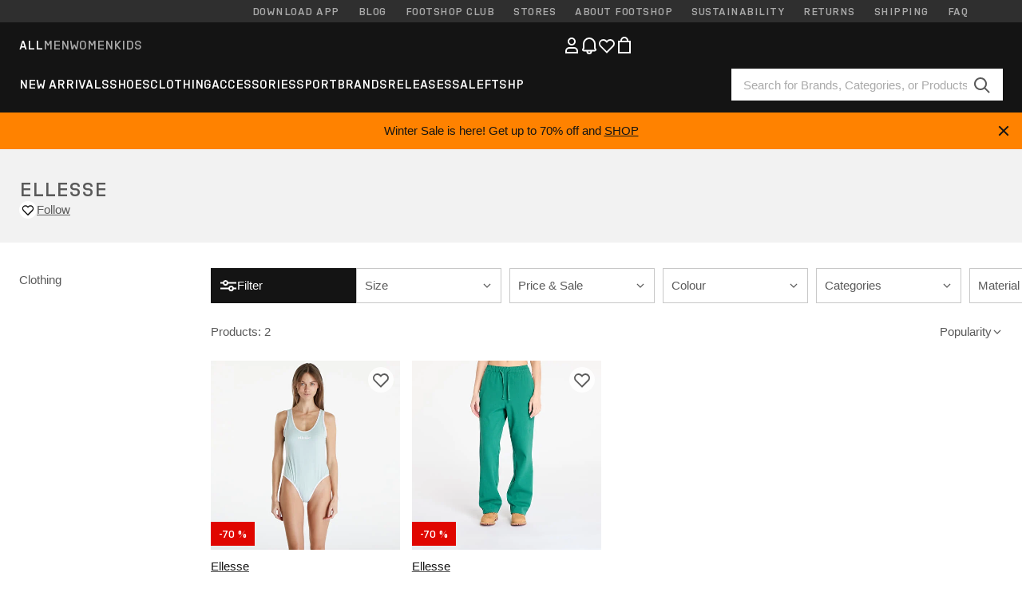

--- FILE ---
content_type: text/html; charset=UTF-8
request_url: https://www.footshop.com/en/418_ellesse
body_size: 47779
content:
<!DOCTYPE html>
<html lang="en">
<head>
                
    
        <script type="f0ce0a8633569a80890266b1-text/javascript">
            if ('serviceWorker' in navigator) {
                navigator.serviceWorker?.getRegistrations().then((registrations) => {
                    registrations.forEach((reg) => {
                        if (reg.active?.scriptURL?.includes('sw-fs.es6.js')) {
                            reg.unregister().then((success) => {
                                if (success) {
                                    window.location.reload();
                                }
                            });
                        }
                    });
                });
            }
        </script>
    

        
            <meta name="apple-itunes-app" content="app-id=1667088153">
    
        <meta charset="utf-8"/>
    <title>Ellesse | Up to 70 % off | Footshop</title>
    <meta name="viewport" id="fsViewport" content="width=device-width, initial-scale=1, maximum-scale=5"/>
            <meta name="description" content="Sneakers and apparel from Ellesse in one place. ✅ A wide range of products. ✅ Over 25,000 products in stock. ✅ Fast delivery. ✅ Regular offers and discounts on Ellesse products.
"/>
            <meta name="apple-mobile-web-app-capable" content="yes"/>
                <meta name="robots" content="index,follow"/>
    
    <script type="f0ce0a8633569a80890266b1-text/javascript">var dataLayer = dataLayer || [];(function () {if (typeof Intl !== 'undefined' && Intl.hasOwnProperty('PluralRules')) {return;}var url = 'https://polyfill.io/v3/polyfill.min.js?features=Intl.~locale.en';var script = document.createElement('script');script.src = url;script.async = false;script.type = 'text/javascript';document.getElementsByTagName('head')[0].appendChild(script);})();window.dist_webpack_uri = "https://static.ftshp.digital/themes/default-bootstrap/dist/webpack/";</script>

            <link rel="preconnect" href="https://static.ftshp.digital" crossorigin>
<link rel="preconnect" href="https://use.typekit.net" crossorigin>
<link rel="preconnect" href="https://p.typekit.net" crossorigin>
    
        

    
            <link rel="preload" href="https://static.ftshp.digital/themes/default-bootstrap/fonts/foot-medium.woff2" as="font" type="font/woff2" crossorigin><style>@font-face {font-family: 'foot';src: url('https://static.ftshp.digital/themes/default-bootstrap/fonts/foot-medium.woff2') format('woff2'),url('https://static.ftshp.digital/themes/default-bootstrap/fonts/foot-medium.woff') format('woff');font-weight: 500;font-style: normal;font-display: fallback;}:root {--font-family-accent: 'foot', 'neue-haas-unica', -apple-system, BlinkMacSystemFont, "Segoe UI", "Roboto", "Oxygen", "Ubuntu", "Helvetica Neue", Arial, sans-serif;--font-family-base: 'neue-haas-unica', -apple-system, BlinkMacSystemFont, "Segoe UI", "Roboto", "Oxygen", "Ubuntu", "Helvetica Neue", Arial, sans-serif;}</style>
        
        <script type="f0ce0a8633569a80890266b1-text/javascript">
            (function (d) {
                var config = {kitId: 'hnc4kin',scriptTimeout: 3000,async: true},h = d.documentElement,t = setTimeout(function () {h.className = h.className.replace(/\bwf-loading\b/g, '') + ' wf-inactive';}, config.scriptTimeout),tk = d.createElement("script"),f = false,s = d.getElementsByTagName("script")[0],a;
                h.className += " wf-loading";tk.src = 'https://use.typekit.net/' + config.kitId + '.js';tk.async = true;
                tk.onload = tk.onreadystatechange = function () {a = this.readyState;if (f || a && a !== 'complete' && a !== 'loaded') {return;}f = true;clearTimeout(t);try {Typekit.load(config);} catch (e) {}};
                s.parentNode.insertBefore(tk, s);
            })(document);
        </script>
    

            <script type="f0ce0a8633569a80890266b1-text/javascript">(function (w, d) {var fallbackListener = true;w.addEventListener('DOMContentLoaded', bindCritCssFallback);w._fs_critCssLoad = function (link) {link.onload = null;link.rel = 'stylesheet';if (!fallbackListener) {return;}w.removeEventListener('DOMContentLoaded', bindCritCssFallback);fallbackListener = false;};function bindCritCssFallback() {d.querySelectorAll('[rel=preload][as=style][data-critical]').forEach(function (link) {w._fs_critCssLoad(link);});}})(window, document);</script><script type="application/ld+json">{"@context": "https://schema.org","@type": "WebSite","url": "https://www.footshop.com/en/","potentialAction": {"@type": "SearchAction","target": "https://www.footshop.com/en/search?search_query={search_query}","query-input": "required name=search_query"}}</script>



    
        

    
        

    
        

    
        

    
        

    
        

            <style>.Collapsible_body_3NBIi{transition:max-height .3s;overflow:hidden}.Icon_icon_1eZny{--iconSize:22px;display:block;flex-shrink:0;width:var(--iconSize);height:var(--iconSize)}.Icon_icon_1eZny svg{display:block;width:100%;height:100%;fill:currentColor}.Icon_icon_1eZny.Icon_small_2uT4t{--iconSize:14px}.Icon_icon_1eZny.Icon_medium_1usJe{--iconSize:28px}.Icon_icon_1eZny.Icon_large_rpIsM{--iconSize:50px}.Icon_icon_1eZny.Icon_inline_1wiwj{display:inline-block;vertical-align:bottom}.AccordionItem_wrapper_1PJWg.AccordionItem_default_zIqA3:last-of-type{border-bottom:1px solid #e6e6e6}.AccordionItem_body_1koDg{padding-bottom:20px}.AccordionItem_header_2d3LJ.AccordionItem_default_zIqA3{border-top:1px solid #e6e6e6}.AccordionItem_headerInner_3bNLI{--spacing:12px;display:flex;align-items:center;margin-left:calc(var(--spacing)*-1);margin-right:calc(var(--spacing)*-1);padding:15px var(--spacing);font-family:var(--font-family-accent);text-transform:var(--text-transform)}@media only screen and (min-width:769px){.AccordionItem_headerInner_3bNLI{--spacing:24px}}@media only screen and (min-width:991px){.AccordionItem_headerInner_3bNLI{--spacing:0}}.AccordionItem_headerLabel_3P8-d{flex:1}.AccordionItem_header_2d3LJ.AccordionItem_default_zIqA3 .AccordionItem_headerLabel_3P8-d{margin-right:12px;color:var(--color-typo-accent)}.AccordionItem_header_2d3LJ.AccordionItem_headerLineMiddle_2oLzG .AccordionItem_headerLabel_3P8-d{position:relative;display:flex;align-items:center;font-size:1.375rem;line-height:1.2727}@media only screen and (min-width:991px){.AccordionItem_header_2d3LJ.AccordionItem_headerLineMiddle_2oLzG .AccordionItem_headerLabel_3P8-d{font-size:1.5rem;line-height:1.25}}.AccordionItem_header_2d3LJ.AccordionItem_headerLineMiddle_2oLzG .AccordionItem_headerLabel_3P8-d:after{content:"";height:1px;width:100%;margin:0 30px;background-color:currentColor}.AccordionItem_headerIcon_1N9kb{flex:none;width:22px;height:22px;transition:transform .3s}.AccordionItem_headerIcon_1N9kb.AccordionItem_isExpanded_3rG7W{transform:rotate(180deg)}.AccordionItem_headerIcon_1N9kb svg{fill:currentColor}.Avatar_avatar_oiPSI{padding-top:10px}.Avatar_avatarMediaAlign_YPz5u{align-items:center}.Avatar_avatarImageWrapper_2blMU{display:flex;justify-content:center}.Avatar_avatarImage_3TVLE{width:32px;height:32px;border-radius:50%;object-fit:cover;aspect-ratio:1}.Avatar_username_pEXMr{margin:0;padding:0;font-family:var(--font-family-accent);font-weight:500;white-space:nowrap;overflow:hidden;text-overflow:ellipsis;max-width:200px}.Avatar_username_pEXMr.Avatar_usernameLight_3cPRt{color:#fff}.Avatar_username_pEXMr.Avatar_usernameDark_3jXem{color:var(--color-typo-accent)}.Heading_heading_1dtHt{margin:0;text-transform:var(--text-transform)}.Heading_heading_1dtHt.Heading_inherit_2pzfx{color:inherit}.Heading_heading_1dtHt.Heading_center_2suB5{text-align:center}.Heading_heading_1dtHt.Heading_right_1jsuG{text-align:right}.Heading_heading_1dtHt.Heading_margin_Zz8sK{margin-bottom:15px}.Heading_heading_1dtHt.Heading_marginSmall_3q2Hd{margin-bottom:10px}@media only screen and (min-width:769px){.Heading_withLinkWrapper_3jshm{display:flex;align-items:baseline;justify-content:space-between;gap:15px}}.Heading_withLinkWrapper_3jshm.Heading_margin_Zz8sK{margin-bottom:15px}button.Link_link_2imKr{-webkit-appearance:none;background:none;cursor:pointer;height:auto;padding:0;border:none}.Link_link_2imKr{color:var(--color-typo-accent);text-decoration:underline;font-family:var(--font-family-accent)}.Link_link_2imKr:hover{color:var(--color-typo-accent);text-decoration:none}.Link_link_2imKr.Link_simple_1wBgg{color:var(--color-typo-base);font-family:var(--font-family-base)}.Link_link_2imKr.Link_bold_1H4kf{font-weight:var(--font-weight-accent)}.Link_link_2imKr.Link_small_26ejO{font-size:.875rem;line-height:1.4286}.Link_link_2imKr.Link_uppercase_1pPXw{text-transform:var(--text-transform)}.Link_link_2imKr.Link_light_kK6Dj{color:#fff}.Link_link_2imKr.Link_gray_3vv-u{color:var(--color-typo-minor)}.Link_link_2imKr.Link_noUnderline_1GWwa{text-decoration:none}.Link_link_2imKr.Link_noUnderline_1GWwa:focus,.Link_link_2imKr.Link_noUnderline_1GWwa:hover{text-decoration:underline}.Link_link_2imKr.Link_hasHitArea_QYnZR{padding-top:4px;padding-bottom:4px}.Spinner_wrapper_yB8fX{font-size:0;line-height:0;overflow:hidden;text-align:center;vertical-align:middle}.Spinner_spinner_3opjr{animation:Spinner_rotate_1VLwi .5s linear infinite;vertical-align:middle}@keyframes Spinner_rotate_1VLwi{0%{transform:rotate(0deg)}to{transform:rotate(1turn)}}.Button_button_3Q-lF{--minHeight:50px;--minWidth:240px;--lineHeightPx:22px;-webkit-appearance:none;display:block;background:none;cursor:pointer;height:auto;margin:0;padding:0;border:0;outline:none;display:inline-flex;align-items:center;justify-content:center;min-width:var(--minWidth);min-height:var(--minHeight);padding:calc(var(--minHeight)/2 - var(--lineHeightPx)/2 - var(--border)) 15px;border:var(--border) solid;border-radius:var(--border-radius-base);font-family:var(--font-family-accent);font-size:.9375rem;line-height:1.4667;font-weight:var(--font-weight-accent);text-transform:var(--text-transform);transition:background-color .3s,border-color .3s}@media only screen and (min-width:991px){.Button_button_3Q-lF{--minHeight:40px}}a.Button_button_3Q-lF{text-decoration:none}.Button_button_3Q-lF:disabled{cursor:not-allowed}.Button_button_3Q-lF.Button_hasLeftIcon_TT0np:after,.Button_button_3Q-lF.Button_hasRightIcon_3EWu6:before,.Button_button_3Q-lF.Button_pseudoIcon_3UMXE{content:"";display:block;width:22px;height:22px}.Button_button_3Q-lF.Button_hasLeftIcon_TT0np:after{margin-left:8px}.Button_button_3Q-lF.Button_hasRightIcon_3EWu6:before{margin-right:8px}.Button_button_3Q-lF.Button_spaceBetween_3-uAP{justify-content:space-between}.Button_icon_TdZ70{pointer-events:none}.Button_icon_TdZ70 svg{display:block;width:22px;height:22px;fill:currentColor}.Button_icon_TdZ70.Button_leftIcon_1MabP{margin-right:8px}.Button_icon_TdZ70.Button_rightIcon_1xSXp{margin-left:8px}.Button_customContentWrapper_1A8eE{flex:1}.ButtonBar_buttonBar_E7Ffs{display:flex;gap:10px}.ButtonBar_buttonBar_E7Ffs.ButtonBar_columnCenter_1eI3I,.ButtonBar_buttonBar_E7Ffs.ButtonBar_columnFullWidth_xZDYs{flex-direction:column}.ButtonBar_buttonBar_E7Ffs.ButtonBar_columnFullWidth_xZDYs{width:100%}.ButtonBar_buttonBar_E7Ffs.ButtonBar_columnFullWidth_xZDYs button{min-width:auto}.ButtonBar_buttonBar_E7Ffs.ButtonBar_columnCenter_1eI3I{align-items:center}.ButtonBar_buttonBar_E7Ffs.ButtonBar_rowLeft_eQoMp,.ButtonBar_buttonBar_E7Ffs.ButtonBar_rowRight_dYnFg,.ButtonBar_buttonBar_E7Ffs.ButtonBar_rowSpaceBetween_2aeQt{flex-direction:row}.ButtonBar_buttonBar_E7Ffs.ButtonBar_rowRight_dYnFg{justify-content:flex-end}.ButtonBar_buttonBar_E7Ffs.ButtonBar_rowSpaceBetween_2aeQt{justify-content:space-between}.ButtonBar_buttonBar_E7Ffs.ButtonBar_rowStretch_Snv3z{flex-direction:row}.ButtonBar_buttonBar_E7Ffs.ButtonBar_rowStretch_Snv3z>:first-child{flex:auto}.ButtonBar_buttonBar_E7Ffs.ButtonBar_rowStretch_Snv3z>*+*{margin-left:2px}.ButtonBar_buttonBar_E7Ffs.ButtonBar_reverse_1MTMO.ButtonBar_rowLeft_eQoMp,.ButtonBar_buttonBar_E7Ffs.ButtonBar_reverse_1MTMO.ButtonBar_rowRight_dYnFg,.ButtonBar_buttonBar_E7Ffs.ButtonBar_reverse_1MTMO.ButtonBar_rowSpaceBetween_2aeQt{flex-direction:row-reverse}.ButtonBar_buttonBar_E7Ffs.ButtonBar_reverse_1MTMO.ButtonBar_columnCenter_1eI3I,.ButtonBar_buttonBar_E7Ffs.ButtonBar_reverse_1MTMO.ButtonBar_columnFullWidth_xZDYs{flex-direction:column-reverse}.IconButton_iconButton_1E_1G{--iconBtnSize:46px;-webkit-appearance:none;display:block;background:none;cursor:pointer;height:auto;margin:0;padding:0;border:0;outline:none;display:inline-flex;align-items:center;justify-content:center;width:var(--iconBtnSize);height:var(--iconBtnSize);border-radius:50%;color:inherit;transition-duration:.3s;transition-property:background-color,color}.ControlButton_control_1Dkdq{--minHeight:0;--minWidth:0;--border:1px;--vertical-padding:15px;--horizontal-padding:10px;padding:var(--vertical-padding) var(--horizontal-padding);border-color:#c8c8c8;background-color:#fff;font-family:var(--font-family-base);text-transform:none;font-weight:400;color:var(--color-typo-base)}.ControlButton_control_1Dkdq.ControlButton_large_1_j4o{--vertical-padding:15px;--horizontal-padding:15px}.ControlButton_control_1Dkdq.ControlButton_base_1uzSY{--vertical-padding:10px;min-width:44px}.ControlButton_control_1Dkdq.ControlButton_small_1AIno{--vertical-padding:5px;--horizontal-padding:10px;font-size:.8125rem;line-height:1.5385}.ControlButton_control_1Dkdq:focus,.ControlButton_control_1Dkdq:hover{border-color:#141414;color:var(--color-typo-accent)}.ControlButton_control_1Dkdq.ControlButton_selected_1Dx_V{position:relative;color:var(--color-typo-accent);font-weight:var(--font-weight-accent)}.ControlButton_control_1Dkdq.ControlButton_selected_1Dx_V:after{content:"";position:absolute;inset:calc(var(--border)*-1);border:2px solid var(--color-typo-accent);pointer-events:none}.ControlButton_control_1Dkdq.ControlButton_cta_1DsIF{background-color:var(--color-typo-accent);border-color:var(--color-typo-accent);color:#fff}.ControlButton_control_1Dkdq.ControlButton_cta_1DsIF:focus,.ControlButton_control_1Dkdq.ControlButton_cta_1DsIF:hover{background-color:var(--color-typo-base)}.Dropdown_dropdown_1ANMw{margin:0 auto 15px;max-width:320px;position:relative;text-align:left;z-index:1}.Dropdown_dropdown_1ANMw.Dropdown_fullWidth_1OfGF{max-width:none;width:100%}.Dropdown_dropdown_1ANMw .Dropdown_activeItem_1ZBub{background-color:#fff;display:block;line-height:42px;margin-bottom:0;padding:0 30px 0 15px;position:relative;cursor:pointer;font-size:16px;border-radius:var(--border-radius-base)}.Dropdown_dropdown_1ANMw .Dropdown_activeItem_1ZBub .Dropdown_arrowDown_2l9BW{position:absolute;right:10px;top:50%;transform:translateY(-50%) rotate(0deg);transition:all .5s;fill:#141414}.Dropdown_content_2WUT0.Dropdown_outlined_rwYtW .Dropdown_activeItem_1ZBub,.Dropdown_content_2WUT0.Dropdown_outlined_rwYtW .Dropdown_dropdownContent_mrld7{border:1px solid #c8c8c8;transition:border-color .3s}.Dropdown_content_2WUT0.Dropdown_outlined_rwYtW .Dropdown_activeItem_1ZBub{line-height:50px;overflow:hidden;text-overflow:ellipsis;white-space:nowrap}.Dropdown_content_2WUT0.Dropdown_outlined_rwYtW .Dropdown_activeItem_1ZBub .Dropdown_arrowDown_2l9BW{fill:var(--color-typo-accent)}@media only screen and (min-width:991px){.Dropdown_content_2WUT0.Dropdown_outlined_rwYtW .Dropdown_activeItem_1ZBub,.Dropdown_content_2WUT0.Dropdown_outlined_rwYtW .Dropdown_item_3p7pi{line-height:40px}}.Checkbox_checkbox_aOsMM label{display:flex;cursor:pointer}.Checkbox_checkbox_aOsMM input{display:none}.Checkbox_tick_3rzHE{flex:none;display:flex;align-items:center;justify-content:center;width:20px;height:20px;margin:1px;border:1px solid #c8c8c8;transition:background-color .3s,border .3s}input:checked+.Checkbox_tick_3rzHE,label:hover .Checkbox_tick_3rzHE{border-color:var(--color-typo-accent)}input:checked+.Checkbox_tick_3rzHE{background-color:var(--color-typo-accent)}input:disabled+.Checkbox_tick_3rzHE{background-color:#f2f2f2;border-color:#e6e6e6}.Checkbox_tick_3rzHE.Checkbox_radio_3Qaxa{border-radius:50%}input:checked+.Checkbox_tick_3rzHE.Checkbox_radio_3Qaxa{background-color:#fff;border-width:7px}.Checkbox_tick_3rzHE.Checkbox_error_17vNJ{border-color:#e00600}input:checked+.Checkbox_tick_3rzHE .Checkbox_icon_1D0N8{display:block;width:12px;height:6px;margin-top:-3px;border-left:2px solid #fff;border-bottom:2px solid #fff;border-right-color:#fff;border-top-color:#fff;transform:rotate(-45deg)}.Checkbox_label_25oCH{flex:1;margin-left:10px;line-height:22px;color:var(--color-typo-base)}.Background_wrapper_2ddIy{animation-duration:1.5s;animation-fill-mode:forwards;animation-iteration-count:infinite;animation-name:Background_placeholderShimmer_3wPa7;animation-timing-function:linear;background:#f8f8f8;background-image:linear-gradient(90deg,#f8f8f8 0,#edeef1 20%,#f8f8f8 40%,#f8f8f8);background-repeat:no-repeat;background-size:800px 100%;bottom:0;left:0;position:absolute;right:0;top:0}.Background_wrapper_2ddIy.Background_dark_1RNei{background-color:#141414;background-image:linear-gradient(90deg,#141414 0,#141414 20%,#141414 40%,#141414)}@keyframes Background_placeholderShimmer_3wPa7{0%{background-position:-1000px 0}to{background-position:1000px 0}}.Line_wrapper_2lYI6{position:relative}.Line_wrapper_2lYI6+.Line_wrapper_2lYI6{margin-top:5px}@media only screen and (min-width:769px){.Line_wrapper_2lYI6+.Line_wrapper_2lYI6{margin-top:10px}}.TallCard_anchor_3c_dP{display:block;text-decoration:none}.TallCard_anchor_3c_dP:hover{text-decoration:underline}.TallCard_anchor_3c_dP:hover.TallCard_light_1eAAe{color:#fff}.TallCard_anchor_3c_dP:hover.TallCard_dark_2P4As{color:#000}.TallCard_image_1yHkh{display:block;width:100%;object-fit:cover;aspect-ratio:3/4;border-radius:var(--border-radius-base)}.HorizontalList_wrapper_35ZDh{position:relative;width:100%;overflow:hidden}.HorizontalList_wrapper_35ZDh.HorizontalList_gradient_1niv1:after,.HorizontalList_wrapper_35ZDh.HorizontalList_gradient_1niv1:before{content:"";position:absolute;top:0;z-index:1;width:100px;height:100%;opacity:0;pointer-events:none}.HorizontalList_wrapper_35ZDh.HorizontalList_gradient_1niv1:before{left:0;background-image:linear-gradient(270deg,transparent,var(--gradient-color,#fff))}.HorizontalList_wrapper_35ZDh.HorizontalList_gradient_1niv1:after{right:0;background-image:linear-gradient(90deg,transparent,var(--gradient-color,#fff))}.HorizontalList_wrapper_35ZDh.HorizontalList_isLeftGradientVisible_2zox9:before,.HorizontalList_wrapper_35ZDh.HorizontalList_isRightGradientVisible_29E-H:after{opacity:1}.HorizontalList_grid_2OjuH{display:grid;grid-auto-flow:column;grid-auto-columns:var(--itemWidth);width:100%;padding-left:12px;padding-right:12px;pointer-events:all;overflow-x:auto;-ms-overflow-style:none;scrollbar-width:none}@media only screen and (min-width:769px){.HorizontalList_grid_2OjuH{padding-left:24px;padding-right:24px}}@media only screen and (min-width:1701px){.HorizontalList_grid_2OjuH:not(.HorizontalList_sideSpaceForce_16BuC){padding-left:0;padding-right:0}}.HorizontalList_grid_2OjuH::-webkit-scrollbar{display:none}.HorizontalList_grid_2OjuH.HorizontalList_oneInView_1Bl96{--itemWidth:62%}@media only screen and (min-width:561px){.HorizontalList_grid_2OjuH.HorizontalList_oneInView_1Bl96{--itemWidth:65%}}.HorizontalList_grid_2OjuH.HorizontalList_twoInView_FNTEJ{--itemWidth:45%}@media only screen and (min-width:561px){.HorizontalList_grid_2OjuH.HorizontalList_twoInView_FNTEJ{--itemWidth:47.5%}}.HorizontalList_grid_2OjuH.HorizontalList_threeInView_2GyHt{--itemWidth:28%}.HorizontalList_grid_2OjuH.HorizontalList_fourInView_3FMrD{--itemWidth:22%}.HorizontalList_grid_2OjuH.HorizontalList_fiveInView_2Waah{--itemWidth:18%}.HorizontalList_grid_2OjuH.HorizontalList_eightInView_2HRMQ{--itemWidth:11%}.HorizontalList_grid_2OjuH.HorizontalList_auto_1Ednj{--itemWidth:max-content;scrollbar-width:none}.HorizontalList_grid_2OjuH.HorizontalList_auto_1Ednj::-webkit-scrollbar{display:none}.HorizontalList_grid_2OjuH.HorizontalList_withoutGap_2q6Nv{gap:10px}.HorizontalList_grid_2OjuH.HorizontalList_withoutLeftSideSpace_2eSFh{padding-left:0}.HorizontalList_arrow_mu2K6{position:absolute;top:50%;z-index:2;padding:5px;border-radius:var(--border-radius-base);border:1px solid var(--color-typo-base);background-color:#fff;color:var(--color-typo-base);transform:translateY(-50%);transition:color .3s,border-color .3s}.HorizontalList_arrow_mu2K6.HorizontalList_prev_3kB28{left:12px}@media only screen and (min-width:561px){.HorizontalList_arrow_mu2K6.HorizontalList_prev_3kB28{left:24px}}@media only screen and (min-width:1701px){.HorizontalList_arrow_mu2K6.HorizontalList_prev_3kB28{left:0}}.HorizontalList_arrow_mu2K6.HorizontalList_next_nwzEY{right:12px}@media only screen and (min-width:561px){.HorizontalList_arrow_mu2K6.HorizontalList_next_nwzEY{right:24px}}@media only screen and (min-width:1701px){.HorizontalList_arrow_mu2K6.HorizontalList_next_nwzEY{right:0}}.HorizontalList_arrow_mu2K6:hover{border-color:var(--color-typo-accent);color:var(--color-typo-accent)}.BaseContainer_wrapper_a2vvb{padding-left:12px;padding-right:12px}@media only screen and (min-width:769px){.BaseContainer_wrapper_a2vvb{padding-left:24px;padding-right:24px}}@media only screen and (min-width:1701px){.BaseContainer_wrapper_a2vvb{padding-left:0;padding-right:0}}.Box_wrapper_1IRhW{position:relative}.Box_container_2x5Rx,.Box_content_CAuvl,.Box_image_3ImFu{position:absolute;top:0;bottom:0;left:0;right:0;overflow:hidden}.Box_image_3ImFu{width:100%;height:100%;object-fit:cover;background-color:#f8f8f8}.FullSizeContainer_wrapper_YAFac{width:100%;height:100%;left:0;position:absolute;top:0}.PageContainer_fullWrapper_1mC_U{display:flow-root;width:100%;background-color:var(--backgroundColor)}.PageContainer_wrapper_Isqhi{max-width:1700px;margin-left:auto;margin-right:auto}.Section_wrapper_1PAlW{margin-top:40px;margin-bottom:40px}@media only screen and (min-width:769px){.Section_wrapper_1PAlW{margin-top:60px;margin-bottom:60px}}@media only screen and (min-width:769px){.Section_wrapper_1PAlW.Section_large_dfJjE{margin-top:80px;margin-bottom:80px}}.Section_wrapper_1PAlW.Section_wide_2UCa-{width:100%}.Section_wrapper_1PAlW.Section_disableSpacingTop_3FsL6{margin-top:0}.StripeContainer_wrapper_3QIBY>*{display:block}.StripeContainer_wrapper_3QIBY>*+*{margin-top:10px}@media only screen and (min-width:769px){.StripeContainer_wrapper_3QIBY{display:flex;flex-flow:row nowrap;justify-content:space-between;gap:15px}.StripeContainer_wrapper_3QIBY>*{flex:.5}.StripeContainer_wrapper_3QIBY>*+*{margin-top:0}}.TextContainer_wrapper_1LGnR{max-width:100ch}.BoxRatio_wrapper_1HVuG{position:relative;padding-top:100%}@media only screen and (min-width:769px){.BoxRatio_wrapper_1HVuG{padding-top:75%}}.BoxSquare_wrapper_3KWQm{position:relative;padding-top:100%}.Product_info_2BgOv{padding:10px 0}.ProductCarousel_item_1ww_8{padding:8px}.ProductCarousel_wrapper_2PAka{margin:auto;max-width:1320px}.ProductList_item_21-w4{display:inline-block;min-width:155px;padding:4px;white-space:normal;width:48%}.ProductList_bulky_20FnV .ProductList_item_21-w4{min-width:275px;width:80%}.ProductList_swipeMix_h_ISA .ProductList_item_21-w4{min-width:79%}.ProductList_medium_1_MZO .ProductList_item_21-w4{min-width:auto;width:33.33%}@media only screen and (min-width:769px){.ProductList_item_21-w4{width:25%}.ProductList_bulky_20FnV .ProductList_item_21-w4{width:40%}.ProductList_medium_1_MZO .ProductList_item_21-w4{width:33.33%}.ProductList_swipeMix_h_ISA .ProductList_item_21-w4{padding:8px;min-width:0;width:100%}}.ProductList_wrapper_3iPwh{margin:auto;max-width:1320px;padding:0 15px;overflow-x:auto;overflow-y:hidden;white-space:nowrap;-webkit-overflow-scrolling:touch}.ProductList_swipeMix_h_ISA{display:flex;flex:1;padding:0;max-width:none}.FilterBar_mobileFilters_2J4Ei{padding:24px 0 20px}.FilterBar_mobileFilters_2J4Ei:after{clear:both;content:"";display:table}.FilterBar_mobileFilters_2J4Ei .FilterBar_buttonPlaceholder_x4F1P{height:50px;width:100%}.FilterBar_mobileFilters_2J4Ei .FilterBar_button_82R9M{background-color:#fff;color:var(--color-typo-accent);border:2px solid var(--color-typo-accent);display:block;padding:12px 60px 12px 15px;position:relative;text-transform:uppercase;z-index:1;font-family:var(--font-family-accent)}.FilterBar_mobileFilters_2J4Ei .FilterBar_button_82R9M .FilterBar_count_JxDqb{background-color:var(--color-typo-accent);color:#fff;display:inline-block;position:absolute;right:40px;text-align:center;top:50%;transform:translateY(-50%);width:22px}.FilterBar_mobileFilters_2J4Ei .FilterBar_button_82R9M svg{position:absolute;right:10px;top:13px;width:24px;height:24px;fill:var(--color-typo-accent)}.FilterBar_mobileFilters_2J4Ei .FilterBar_button_82R9M.FilterBar_pinned_2KPgS{position:fixed;top:45px;left:0;right:0;z-index:4;animation:FilterBar_fadeIn_1nBrx .3s}.FilterBar_mobileFilters_2J4Ei .FilterBar_sorting_3khWI{margin:10px 0 0;max-width:none}@media only screen and (min-width:769px){.FilterBar_mobileFilters_2J4Ei{padding:30px 8px 22px}.FilterBar_mobileFilters_2J4Ei .FilterBar_sorting_3khWI{margin-top:0;margin-left:15px}}.FilterBar_pinnedButton_3b7C4{position:fixed;top:50px;left:0;right:0;z-index:4;background-color:#fff;animation:FilterBar_fadeIn_1nBrx .3s}.FilterBar_buttonInner_1Dl-I{display:flex;align-items:center}.FilterBar_productsCount_pl6Dl{font-family:var(--font-family-base);font-weight:400;color:#aaa;padding-left:10px}.FilterBar_filtersCount_MsAYe{flex:none;display:block;min-width:22px;margin-left:auto;background-color:#fff;color:var(--color-typo-accent);margin-right:10px}.FilterBar_pinnedButton_3b7C4 .FilterBar_filtersCount_MsAYe{background-color:var(--color-typo-accent);color:#fff}.ChatWithUs_wrapper_2DWFG{position:fixed;bottom:18px;right:18px;z-index:1080}.ChatWithUs_button_2QI2w{display:flex;align-items:center;justify-content:center;width:60px;height:60px;border:0;border-radius:50%;background-color:var(--color-chatbot-bg);cursor:pointer}@media only screen and (min-width:769px){.ChatWithUs_button_2QI2w{z-index:18}}.h0,.h1,.h2,.h3,.h4,.h5,.h6,h1,h2,h3,h4,h5,h6{font-family:var(--font-family-accent);font-weight:var(--font-weight-accent);color:var(--color-typo-accent)}.h0{font-size:2rem;line-height:1.25}@media only screen and (min-width:991px){.h0{font-size:2.625rem;line-height:1.1905}}.h1,h1{font-size:1.75rem;line-height:1.2143}@media only screen and (min-width:991px){.h1,h1{font-size:2rem;line-height:1.25}}.h2,h2{font-size:1.375rem;line-height:1.2727}@media only screen and (min-width:991px){.h2,h2{font-size:1.5rem;line-height:1.25}}.h3,h3{font-size:1.25rem;line-height:1.3}.h4,h4{font-size:1.125rem;line-height:1.3333}.h5,.h6,h5,h6{font-size:.9375rem;line-height:1.4667}a{color:var(--color-typo-base);text-decoration:underline;transition:color .3s}a:hover{text-decoration:none}p{margin-bottom:15px}b,strong{font-weight:var(--font-weight-accent)}.fs-p-r{position:relative}.fs-mt-xsmall{margin-top:5px}.fs-mt-small{margin-top:10px}.fs-mt-base{margin-top:15px}.fs-mt-large{margin-top:30px}.fs-mb-base{margin-bottom:15px}.fs-mb-large{margin-bottom:30px}.fs-ta-center{text-align:center}._vihi{position:absolute;top:-9999px;left:-9999px;bottom:auto;right:auto;height:0;width:0;visibility:hidden}body,html{min-height:100%}body{margin:0;padding-top:45px;background-color:var(--color-layout-bg);font-family:var(--font-family-base);font-size:.9375rem;line-height:1.4667;color:var(--color-typo-base);overflow-x:hidden}body *{box-sizing:border-box}@media only screen and (min-width:991px){body,body[class]{padding-top:0}}body.lang_el *{text-transform:none!important}img{max-width:100%}.grecaptcha-badge{visibility:hidden}.is-ios *{cursor:pointer}.wrapper,.wrapper--bigger{clear:both;display:block;margin:0 auto;max-width:950px;padding-left:15px;padding-right:15px}.wrapper--bigger:after,.wrapper:after{clear:both;content:"";display:table}@media only screen and (min-width:769px){.wrapper,.wrapper--bigger{padding-left:0;padding-right:0}}.wrapper--bigger{max-width:1320px}button,input,select,textarea{background:#fff;border:none;color:var(--color-typo-base);font-family:var(--font-family-base);font-size:.9375rem;line-height:1.4667;outline:none;padding:5px 1em;transition:border-color .3s,box-shadow .3s;-webkit-appearance:none}button{cursor:pointer}input[disabled]{color:#d0d0d0;cursor:default}input,select{height:32px}table{border-collapse:collapse;display:block;height:100%;overflow-x:auto;width:100%}table td,table th{padding:10px}table.bordered td,table.bordered th{border:1px solid #aaa}table.dark .price{font-size:1em;font-weight:400}table.dark thead th{background-color:#5a5a5a;color:#fff;font-size:14px;padding:15px 10px;text-transform:uppercase}table.dark tbody td{background-color:#f2f2f2;padding:20px 5px}table.gray tfoot td{background-color:initial}table.gray tfoot tr{border-color:transparent}table.gray thead th{color:#aaa;font-size:14px;padding-bottom:10px;text-transform:uppercase}table.gray td{background-color:#f2f2f2}table.ordered-products .price,table.ordered-products tfoot{text-align:right!important}table.thin td{padding:5px}table.vertical-slim td{padding:1px 7px}@media only screen and (min-width:769px){table{display:table}table.dark td{border:none!important}table.gray tr{border-bottom:10px solid #fff}}table .responsive-table{width:100%;overflow-x:auto;margin-bottom:2em}table .responsive-table table{margin-bottom:0}.appear100-enter{max-height:0}.appear100-enter-active{max-height:100px;transition:all .7s linear}.appear100-exit{max-height:100px}.appear100-exit-active{max-height:0;transition:all .7s cubic-bezier(0,0,0,1)}.fade-enter{opacity:.01}.fade-enter-active{opacity:1;transition:.5s}.fade-exit{opacity:1}.fade-exit-active{opacity:.01;transition:.5s}.fastFade-enter{opacity:.01}.fastFade-enter-active{opacity:1;transition:.15s}.fastFade-exit{opacity:1}.fastFade-exit-active{opacity:.01;transition:.15s}.mediumFade-enter{opacity:.01}.mediumFade-enter-active{opacity:1;transition:.3s}.mediumFade-exit{opacity:1}.mediumFade-exit-active{opacity:.01;transition:.3s}.slideLeft-enter{transform:translateX(-100%)}.slideLeft-enter-active{transform:translateX(0);transition:.3s}.slideLeft-exit{transform:translateX(0)}.slideLeft-exit-active{transform:translateX(-100%);transition:.3s}.slideRight-enter{transform:translateX(100%)}.slideRight-enter-active{transform:translateX(0);transition:.3s}.slideRight-exit{transform:translateX(0)}.slideRight-exit-active{transform:translateX(100%);transition:.3s}.slideDown{will-change:transform}.slideDown-enter{transform:translateY(100%)}.slideDown-enter-active{transform:translateY(0);transition:.3s ease-out}.slideDown-exit{transform:translateY(0)}.slideDown-exit-active{transform:translateY(100%);transition:.3s ease-out}.Root_wrapper_3d4VU{padding-top:59px}@media only screen and (min-width:991px){.Root_wrapper_3d4VU{padding-top:0}}.FtshpLogo_logo_4u055{position:relative;display:inline-block;height:50px;overflow:hidden;color:currentColor}.FtshpLogo_logo_4u055 svg{fill:currentColor;padding:0;width:130px;height:50px;vertical-align:top}@media only screen and (max-width:390px){.FtshpLogo_logo_4u055 svg{width:100px}}@media only screen and (max-width:359px){.FtshpLogo_logo_4u055 svg{width:60px}}.FtshpLogo_logo_4u055 svg+svg{position:absolute;top:0;left:0}.QnsLogo_logo_2P5W2{display:flex;align-items:center;justify-content:center;height:50px;color:#0e5542}.QnsLogo_logo_2P5W2 svg{display:block;width:auto;height:24px;fill:currentColor}.CartIcon_cartIcon_2sCfU{position:relative;background:none;padding:0;margin:0;-webkit-appearance:none}.CartIcon_cartIcon_2sCfU svg{fill:currentColor}.UserIcon_userIcon_2Gddg{position:relative}.UserIcon_userIcon_2Gddg>a,.UserIcon_userIcon_2Gddg>button{color:currentColor}.UserIcon_userIcon_2Gddg svg{display:block;fill:currentColor;transition:fill .3s}.UserIcon_iconButton_jdGd4{-webkit-appearance:none;display:block;background:none;cursor:pointer;height:auto;margin:0;padding:0;border:0;outline:none}.UserIcon_userMenu_1Rrn7{position:absolute;top:100%;right:-162px;z-index:1;padding-top:18px;opacity:0;transform:scale(0);transform-origin:calc(100% - 162px) 10px}.UserIcon_userIcon_2Gddg:focus-within .UserIcon_userMenu_1Rrn7,.UserIcon_userIcon_2Gddg:hover .UserIcon_userMenu_1Rrn7{opacity:1;transform:scale(1)}.TopMenu_topLinks_3zLeY{list-style:none;margin:0;padding:0}.TopMenu_topLinks_3zLeY>li{display:inline-block;padding:0;position:relative}.TopMenu_topLinks_3zLeY>li>a,.TopMenu_topLinks_3zLeY>li>span{display:inline-block;padding:4px 12px;font-family:var(--font-family-accent);font-size:.8125rem;line-height:1.5385;text-decoration:none;letter-spacing:.5px;text-transform:var(--text-transform);color:var(--color-header-topbar-text)}.TopMenu_topLinks_3zLeY>li>a:hover{text-decoration:underline}.TopMenu_topLinks_3zLeY>li ul{display:none}.TopMenu_topLinks_3zLeY>li:hover ul{background:#fff;border:1px solid #c8c8c8;display:block;position:absolute;top:100%;left:-5px;z-index:2;margin:0;padding:0;width:250px}.TopMenu_topLinks_3zLeY>li:hover ul li{padding:0;display:block}.TopMenu_topLinks_3zLeY>li:hover ul li a{display:block;padding:9px 14px;white-space:nowrap;width:100%;text-decoration:none;color:var(--color-typo-base)}.TopMenu_topLinks_3zLeY>li:hover ul li a:hover{background-color:#f2f2f2}.CustomerListsIcon_wishIcon_qLX0a{position:relative;display:block;background:none;padding:0;margin:0;-webkit-appearance:none;cursor:pointer}.CustomerListsIcon_wishIcon_qLX0a svg{fill:currentColor}.NotificationsIcon_notificationsIcon_14Rrw{position:relative;background:none;padding:0;margin:0;-webkit-appearance:none;cursor:pointer;height:auto}.NotificationsIcon_notificationsIcon_14Rrw svg{fill:currentColor}.NotificationsArea_wrapper_3PviC{-webkit-overflow-scrolling:touch;background-color:#fff;overflow:hidden;position:fixed;width:100vw;height:100vh;bottom:0;left:0;top:0;z-index:1500}@media only screen and (min-width:769px){.NotificationsArea_wrapper_3PviC{position:absolute;top:100%;right:0;left:auto;bottom:auto;width:370px;height:auto;border:1px solid #c8c8c8}}.MainItem_mainItem_14OoY>a{position:relative;display:block;padding-top:9px;padding-bottom:9px;font-family:var(--font-family-accent);text-transform:var(--text-transform);text-decoration:none;color:currentColor}.MainItem_mainItem_14OoY.MainItem_open_1FxN4,.MainItem_mainItem_14OoY:hover{color:var(--color-header-accent)}.MainItem_mainItem_14OoY.MainItem_open_1FxN4>a:after,.MainItem_mainItem_14OoY:hover>a:after{content:"";position:absolute;inset:auto 0 5px 0;height:2px;background-color:var(--color-header-underline)}.MainItem_child_2v48z{position:absolute;top:100%;left:0;right:0;display:none;border-bottom:1px solid #e6e6e6;background:#fff}.MainItem_open_1FxN4 .MainItem_child_2v48z{display:block}.MainItem_childInner_12fhL{display:flex;justify-content:flex-start;padding:15px 0}.SearchIcon_icon_IyGIr{position:relative;background:none;padding:0;margin:0;cursor:pointer;height:auto;outline:revert}.SearchIcon_icon_IyGIr svg{fill:currentColor}.SuggestionsInput_close_21T9G{cursor:pointer;padding:10px 0 10px 5px;position:absolute;right:48px;top:0;height:40px}.SuggestionsInput_close_21T9G svg{width:22px;height:22px;border-right:1px solid #e6e6e6;box-sizing:initial;fill:currentColor;padding-right:3px}.SuggestionsInput_container_282EN{position:relative;padding-left:0;padding-right:45px;background:#fff;border:var(--border-base);border-radius:var(--border-radius-base);color:var(--color-typo-base)}.SuggestionsInput_container_282EN.SuggestionsInput_focused_1uPNA{padding-right:85px}.SuggestionsInput_input_2-pWv{background:#fff;border:none;border-radius:var(--border-radius-base);color:var(--color-typo-base);font-size:.9375rem;line-height:1.4667;height:40px;margin:0;padding:9px 0 9px 15px;width:100%}.SuggestionsInput_input_2-pWv::-webkit-input-placeholder{color:#aaa}.SuggestionsInput_input_2-pWv:-moz-placeholder,.SuggestionsInput_input_2-pWv::-moz-placeholder{color:#aaa}.SuggestionsInput_input_2-pWv:-ms-input-placeholder{color:#aaa}.DesktopSearch_close_35dTw{position:absolute;top:10px;right:10px;display:inline-block;background-color:initial}.DesktopSearch_close_35dTw svg{fill:#aaa;width:25px;height:25px}.DesktopSearch_container_3tN4k{display:block;opacity:1;transition:opacity .3s}.DesktopSearch_container_3tN4k.DesktopSearch_isHidden_kNe2X{opacity:0;pointer-events:none}.DesktopSearch_container_3tN4k.DesktopSearch_isInvisible_2ehuJ{display:none}@media(max-width:1200px){.DesktopSearch_container_3tN4k.DesktopSearch_hideUntilUltranavSearchBreakpoint_2A2gz{display:none}}.DesktopSearch_iconContainer_261ad{background:none;position:absolute;right:0;top:0;padding:10px 15px 10px 10px;height:40px}.DesktopSearch_iconContainer_261ad svg{width:22px;height:22px;fill:var(--color-typo-base)}.DesktopSearch_results_2y82W{display:flex;flex-direction:column;left:0;position:absolute;top:100%;right:0;height:calc(100vh - 135px)}.DesktopSearch_resultsInner_1syxA{background-color:#fff;border-radius:var(--border-radius-base);box-shadow:0 6px 6px rgba(0,0,0,.1);border:1px solid #e6e6e6}.DesktopSearch_wrapper_H5SZ8{position:relative}.Ultranav_shadeSearch_OCw_V{z-index:1180!important}.Ultranav_shadeTopBar_3GmjJ{z-index:1220!important}.Ultranav_shadeCart_34v2Q{z-index:1300!important}.Ultranav_wrapper_LbsCX{color:var(--color-header-text)}.Ultranav_mainBar_2czAC{position:relative;z-index:1200}.Ultranav_topBar_1pwvG{position:relative;z-index:1240}.Ultranav_top_26znE{position:relative;display:flex;justify-content:flex-end}.Ultranav_top_26znE .Ultranav_shopSwitcher_1xulC{margin-left:10px}.Ultranav_top_26znE .Ultranav_shopSwitcher_1xulC button{width:22px;height:100%}.Ultranav_main_2USx_{position:relative;display:flex;justify-content:space-between;align-items:center;padding-top:4px;padding-bottom:4px}.Ultranav_main_2USx_ .Ultranav_genders_3ZDDX,.Ultranav_main_2USx_ .Ultranav_icons_3cRah{flex:1}.Ultranav_main_2USx_ .Ultranav_genders_3ZDDX ul{display:flex;align-items:center;gap:20px;list-style:none;margin:0;padding:0}.Ultranav_main_2USx_ .Ultranav_genders_3ZDDX ul li>a{position:relative;display:block;padding-top:9px;padding-bottom:9px;font-family:var(--font-family-accent);font-size:.9375rem;line-height:1.4667;color:var(--color-header-accent);text-transform:var(--text-transform);text-decoration:none}.Ultranav_main_2USx_ .Ultranav_genders_3ZDDX ul li>a:not(.Ultranav_active_2T7Re){color:var(--color-header-topbar-text)}.Ultranav_main_2USx_ .Ultranav_genders_3ZDDX ul li>a:not(.Ultranav_active_2T7Re):hover{color:var(--color-header-accent)}.Ultranav_main_2USx_ .Ultranav_genders_3ZDDX ul li>a.Ultranav_active_2T7Re:after{content:"";position:absolute;inset:auto 0 5px 0;height:2px;background-color:var(--color-header-underline)}.Ultranav_main_2USx_ .Ultranav_icons_3cRah{display:flex;align-items:center;justify-content:end;gap:20px}.Ultranav_main_2USx_ .Ultranav_icons_3cRah>*{color:currentColor}.Ultranav_navigation_2zqmZ{display:flex;justify-content:space-between;gap:20px;margin-bottom:15px}.Ultranav_navigation_2zqmZ .Ultranav_mainItems_19ZSO{display:flex;align-items:center;gap:20px;margin:0;padding:0;list-style:none}.Ultranav_navigation_2zqmZ .Ultranav_search_2cSG3{flex:1;max-width:340px}.Ultranav_navigation_2zqmZ.Ultranav_searchOpened_3pFd5 .Ultranav_mainItems_19ZSO{display:none}.Ultranav_navigation_2zqmZ.Ultranav_searchOpened_3pFd5 .Ultranav_search_2cSG3{width:100%;max-width:none}.Ultranav_navigation_2zqmZ.Ultranav_searchOpened_3pFd5 .Ultranav_search_2cSG3>form{max-width:700px;margin:0 auto}.MobileMainItem_main_1TKRc{position:relative;background-color:#fff}.MobileMainItem_main_1TKRc>a{align-items:center;border-top:1px solid #e6e6e6;color:var(--color-typo-accent);display:flex;justify-content:space-between;font-size:.9375rem;line-height:1.4667;font-family:var(--font-family-accent);padding:14px 0;margin:0 12px;cursor:pointer;text-transform:var(--text-transform)}.MobileMainItem_main_1TKRc>a svg{fill:var(--color-typo-base)}.MobileMainItem_main_1TKRc:first-child>a{padding-top:14px;border-top:0}.MobileMainItem_main_1TKRc.highlighted a{color:var(--color-error)}.mainAccent{background-color:#f8f8f8}.MobileTabMenu_container_2LlWk{clear:both;height:100%;transition:transform .3s ease-out;width:200%}.MobileTabMenu_container_2LlWk.MobileTabMenu_menuItemActive_3NN5G{transform:translateX(-100vw)}@media only screen and (min-width:769px){.MobileTabMenu_container_2LlWk.MobileTabMenu_menuItemActive_3NN5G{transform:translateX(-60vw)}}.MobileTabMenu_containerItem_1qIp-{display:inline-block;height:100%;padding-top:50px;position:relative;vertical-align:top;width:50%}.MobileTabMenu_containerItem_1qIp-.MobileTabMenu_containerItemMain_1C3dX{padding-top:105px}.MobileTabMenu_scroll_1TPMY{height:100%;overflow:auto;padding-bottom:80px;-webkit-overflow-scrolling:touch}.MobileTabMenu_scroll_1TPMY.MobileTabMenu_firstLayer_7RzZz{background-color:#f8f8f8}.MobileTabMenu_header_1FOqF{background-color:#f8f8f8;border-bottom:1px solid #e6e6e6;left:0;position:absolute;right:0;top:0;z-index:1}.MobileTabMenu_header_1FOqF .MobileTabMenu_top_2-5Nw{display:flex;flex-flow:row nowrap;justify-content:space-between;padding:14px 12px}.MobileTabMenu_header_1FOqF .MobileTabMenu_closeButtonSecondary_3o4PE{position:absolute;height:auto;top:14px;right:12px;padding:0;background-color:initial}.MobileTabMenu_header_1FOqF .MobileTabMenu_closeButtonSecondary_3o4PE svg{fill:var(--color-typo-accent);top:auto;left:auto}.MobileTabMenu_title_3_8Va{padding:14px 0;font-family:var(--font-family-accent);font-size:1.125rem;line-height:1.3333;text-align:center;color:var(--color-typo-accent);text-transform:var(--text-transform)}.MobileTabMenu_title_3_8Va .MobileTabMenu_arrowBack_3EjCm{background:none;padding:0;position:absolute;top:14px;left:12px;fill:var(--color-typo-accent);height:auto;vertical-align:middle}.MobileTabMenu_title_3_8Va .MobileTabMenu_arrowBack_3EjCm svg{vertical-align:middle}.MobileTabMenu_closeButton_Pd0AX.MobileTabMenu_closeButton_Pd0AX{position:relative;height:auto;background-color:initial;top:auto;right:auto;padding:0}.MobileTabMenu_closeButton_Pd0AX.MobileTabMenu_closeButton_Pd0AX svg{fill:var(--color-typo-accent)}.MobileTabMenu_wrapper_2bJY6{background-color:#fff;bottom:0;color:#aaa;overflow:hidden;position:fixed;top:0;transition:transform .3s ease-out;transform:translateX(-100%);width:100vw;z-index:1140}.MobileTabMenu_wrapper_2bJY6.MobileTabMenu_active_1dLIW{transform:translateX(0)}@media only screen and (min-width:769px){.MobileTabMenu_wrapper_2bJY6{width:60vw}}.MobileTabMenu_tabIndicator_2-dmX{position:absolute;bottom:-1px;font-size:0;height:3px;background:var(--color-typo-accent);transition:all .3s}.MobileTabMenu_menuTabs_3XZdg{margin:0;padding:0;display:flex;flex-flow:row nowrap;list-style:none;position:relative;width:100vw}@media only screen and (min-width:769px){.MobileTabMenu_menuTabs_3XZdg{width:60vw}}.MobileTabMenu_menuTab_36VER{margin:0;padding:0;width:100%}.MobileTabMenu_menuTabLink_1WRIl{color:var(--color-typo-base);display:block;font-family:var(--font-family-accent);padding:1em;text-align:center;width:100%;text-transform:var(--text-transform)}.MobileTabMenu_menuTabLink_1WRIl.MobileTabMenu_active_1dLIW{color:var(--color-typo-accent);font-weight:var(--font-weight-accent)}.VisibleMobileSearchTabBar_itemMenu_3evyV{float:left}@media only screen and (min-width:769px){.VisibleMobileSearchTabBar_itemMenu_3evyV a{align-items:center;display:flex!important}.VisibleMobileSearchTabBar_itemMenu_3evyV a svg{margin-right:5px}}.VisibleMobileSearchTabBar_tabList_378Lc{font-size:14px;line-height:0;list-style:none;margin:0;padding:0 12px;text-align:center;background-color:var(--color-header-bg);color:var(--color-header-text)}.VisibleMobileSearchTabBar_tabList_378Lc:after{clear:both;content:"";display:table}@media only screen and (min-width:769px){.VisibleMobileSearchTabBar_tabList_378Lc{display:flex;justify-content:space-around}.VisibleMobileSearchTabBar_tabList_378Lc .VisibleMobileSearchTabBar_itemSearch_3sW2t{order:1}.VisibleMobileSearchTabBar_tabList_378Lc .VisibleMobileSearchTabBar_itemLogin_1tB81{order:2}.VisibleMobileSearchTabBar_tabList_378Lc .VisibleMobileSearchTabBar_itemNotifications_3F8PD{order:3}.VisibleMobileSearchTabBar_tabList_378Lc .VisibleMobileSearchTabBar_itemCustomerLists_JnaUb{order:4}.VisibleMobileSearchTabBar_tabList_378Lc .VisibleMobileSearchTabBar_itemCart_3Y34J{order:5}}.VisibleMobileSearchTabBar_tabList_378Lc a,.VisibleMobileSearchTabBar_tabList_378Lc button{color:currentColor}.VisibleMobileSearchTabBar_tabList_378Lc li{float:left;position:relative}.VisibleMobileSearchTabBar_tabList_378Lc li.VisibleMobileSearchTabBar_itemCart_3Y34J,.VisibleMobileSearchTabBar_tabList_378Lc li.VisibleMobileSearchTabBar_itemCustomerLists_JnaUb,.VisibleMobileSearchTabBar_tabList_378Lc li.VisibleMobileSearchTabBar_itemLogin_1tB81,.VisibleMobileSearchTabBar_tabList_378Lc li.VisibleMobileSearchTabBar_itemNotifications_3F8PD,.VisibleMobileSearchTabBar_tabList_378Lc li.VisibleMobileSearchTabBar_itemSearch_3sW2t{float:right}.VisibleMobileSearchTabBar_tabList_378Lc li+li{margin-left:15px}.VisibleMobileSearchTabBar_itemCart_3Y34J,.VisibleMobileSearchTabBar_itemCustomerLists_JnaUb,.VisibleMobileSearchTabBar_itemLogin_1tB81,.VisibleMobileSearchTabBar_itemMenu_3evyV,.VisibleMobileSearchTabBar_itemNotifications_3F8PD,.VisibleMobileSearchTabBar_itemSearch_3sW2t{padding-top:14px;padding-bottom:14px}@media only screen and (min-width:769px){.VisibleMobileSearchTabBar_itemLogo_1hJ4R{flex:0 1 80%}}.VisibleMobileSearchTabBar_itemSearch_3sW2t{pointer-events:none;opacity:0;transition:opacity .3s;display:none}.VisibleMobileSearchTabBar_itemSearch_3sW2t.VisibleMobileSearchTabBar_visible_bATfm{pointer-events:auto;opacity:1;display:block}.VisibleMobileSearchTabBar_unread_3KqO0{background-color:#ea2727;border-radius:50%;color:#fff;font-size:10px;height:18px;left:25px;line-height:18px;position:absolute;text-align:center;top:0;width:18px}.MobileSearch_close_31uGD{position:absolute;top:10px;right:10px;display:inline-block;background-color:initial}.MobileSearch_close_31uGD svg{fill:#aaa;width:25px;height:25px}.MobileSearch_container_1ISMW{color:#aaa;display:block;opacity:1;transition:opacity .3s}.MobileSearch_container_1ISMW.MobileSearch_isHidden_2K2a2{opacity:0;pointer-events:none}.MobileSearch_iconContainer_3Wdid{background:none;position:absolute;right:12px;top:0;padding:10px 15px 10px 10px;height:40px}.MobileSearch_iconContainer_3Wdid svg{width:22px;height:22px;fill:currentColor}.MobileSearch_innerWrapper_J3dXB{padding:0 12px 14px;width:100%}.MobileSearch_results_1FDxE{background-color:#fff;bottom:0;left:0;position:fixed;top:104px;right:0}.MobileSearch_wrapper_RYrO0{display:block;position:relative}.Ultranav_ultranavBar_1EKUD{position:fixed;left:0;right:0;top:0;background-color:var(--color-header-bg);color:var(--color-header-text)}.Ultranav_ultranavBar_1EKUD.Ultranav_inputHidden_3W2-9{height:50px}.Ultranav_ultranav_Ei8Sh{position:relative;z-index:1160}.Ultranav_ultranav_Ei8Sh a{text-decoration:none}.ProductCustomerListsButton_wrapperBottomSheet_2hXeQ .ProductCustomerListsButton_triggerButton_1ktce,.ProductCustomerListsButton_wrapperDropdown_1fZMu{position:absolute;right:8px;top:8px;z-index:2}.ProductCustomerListsButton_triggerButton_1ktce>button{width:32px;height:32px;background-color:hsla(0,0%,100%,.8);border-radius:50%;margin:0;padding:5px;color:var(--color-typo-base)}.ProductCustomerListsButton_triggerButton_1ktce>button:hover{background-color:#fff;color:var(--color-typo-base)}.ProductCustomerListsButton_triggerButton_1ktce>button svg{fill:currentColor}.ProductCustomerListsButton_ctaTriggerButton_3_Qih{margin-left:2px;background-color:var(--color-typo-accent);color:#fff;transition:color .3s,background .3s}.ProductCustomerListsButton_ctaTriggerButton_3_Qih>button{padding:14px}@media only screen and (min-width:991px){.ProductCustomerListsButton_ctaTriggerButton_3_Qih>button{padding:9px}}.ProductCustomerListsButton_ctaTriggerButton_3_Qih:hover{background-color:var(--color-typo-base)}.ProductCustomerListsButton_loginButton_usGeP{width:32px;height:32px;background-color:hsla(0,0%,100%,.8);border-radius:50%;margin:0;padding:5px;color:var(--color-typo-base)}.ProductCustomerListsButton_loginButton_usGeP:hover{background-color:#fff;color:var(--color-typo-base)}.ProductCustomerListsButton_loginButton_usGeP svg{fill:currentColor}.ProductCustomerListsButton_wrapperBottomSheet_2hXeQ .ProductCustomerListsButton_loginButton_usGeP{position:absolute;right:8px;top:8px;z-index:2}.ProductStickers_stickers_1cN4-{display:flex;flex-direction:column;align-items:flex-start;gap:5px 5px}.ProductStickers_stickers_1cN4-.ProductStickers_inline_14Qol{flex-direction:row;flex-wrap:wrap;gap:0 15px}.ProductStickers_sticker_2EKCQ{display:flex;align-items:center;padding:5px 10px;border-radius:var(--border-radius-small);font-family:var(--font-family-accent);font-size:.6875rem;line-height:1.4545;text-transform:var(--text-transform);color:var(--color-typo-base)}@media only screen and (min-width:991px){.ProductStickers_sticker_2EKCQ{font-size:.8125rem;line-height:1.5385}}.ProductStickers_sticker_2EKCQ.ProductStickers_plain_1HRIt{padding:5px 0;color:var(--color-typo-base)}.ProductStickers_sticker_2EKCQ.ProductStickers_green_13li3{color:#0f855c}.ProductStickers_sticker_2EKCQ.ProductStickers_red_5YuBU{background-color:var(--color-error);color:#fff}.ProductStickers_sticker_2EKCQ.ProductStickers_red_5YuBU.ProductStickers_plain_1HRIt{background-color:initial;color:var(--color-error)}.ProductStickers_sticker_2EKCQ.ProductStickers_black_JbVQR{color:var(--color-typo-accent)}.ProductStickers_icon_1KoHW{flex:none;margin-right:5px}.AlphabetBar_list_1hI0r{display:flex;flex-wrap:wrap;gap:5px 5px;margin-top:30px;margin-bottom:0;padding:0;list-style:none}.AlphabetBar_listItem_qYF_H{flex:none;width:40px;height:40px;background-color:#fff;border:1px solid #e6e6e6;font-family:var(--font-family-accent)}.AlphabetBar_listItem_qYF_H.AlphabetBar_isUsed_1u7WY{color:var(--color-typo-accent)}.AlphabetBar_listItem_qYF_H:not(.AlphabetBar_isUsed_1u7WY){color:#c8c8c8;opacity:.33}.AlphabetBar_listItem_qYF_H>*{display:flex;align-items:center;justify-content:center;width:100%;height:100%}.AlphabetBar_listItem_qYF_H a{text-decoration:none}.AlphabetBar_listItem_qYF_H a:hover{text-decoration:underline}.OutfitHero_wrapper_2PbnL{display:flex;flex-direction:column}@media only screen and (min-width:991px){.OutfitHero_wrapper_2PbnL{flex-direction:row}}.OutfitHero_right_1sbLq{display:flex;flex-direction:column;flex:1;position:relative}.OutfitHero_rightContainer_1baQ6{position:absolute;right:0;top:0;left:-80px}.OutfitHero_rightContainerProducts_1Vx2r{padding-left:50px;padding-bottom:50px;background:#fff;border-radius:0 var(--border-radius-base)}.OutfitHero_photo_3lf24{flex:1;position:relative;display:flex}.OutfitHero_photo_3lf24 img{width:100%;height:100%;aspect-ratio:3/4;object-fit:cover;border-radius:var(--border-radius-base)}.OutfitHero_products_1M62G{grid-area:products;display:grid;grid-template-columns:repeat(2,1fr);gap:24px 12px;padding-top:40px}@media only screen and (min-width:991px){.OutfitHero_products_1M62G{grid-template-columns:repeat(3,1fr);gap:24px 16px;padding-top:0}}.OutfitHero_column_3IGJQ{display:flex;flex-direction:column;padding-bottom:16px}.OutfitHero_priceWrapper_1nlRR{background:#fff;padding-left:16px;padding-right:16px;padding-top:16px;border-radius:var(--border-radius-base) 0}@media only screen and (min-width:991px){.OutfitHero_priceWrapper_1nlRR{padding-left:120px;padding-top:16px;padding-right:0;background:transparent}}.OutfitHero_priceWrapperImage_2b8xR{position:absolute;bottom:0;right:0}.OutfitHero_priceTotalPrice_1sWpJ{margin:0;font-size:14px}.OutfitHero_price_Sh6nw{margin:0;color:var(--color-typo-accent);font-size:24px;line-height:50px;font-weight:500;font-family:var(--font-family-accent);font-weight:700}@media only screen and (min-width:991px){.OutfitHero_price_Sh6nw{font-size:42px}}.OutfitHero_wrapperProduct_38i9C{min-width:0}.OutfitHero_wrapperProduct_38i9C:hover>.OutfitHero_name_dnxEz{text-decoration:underline}.OutfitHero_image_2INro{position:relative;margin-bottom:10px;aspect-ratio:1/1;overflow:hidden;border-radius:var(--border-radius-base)}.OutfitHero_stickers_3EmsH{position:absolute;bottom:5px}.OutfitHero_name_dnxEz{text-overflow:ellipsis;white-space:nowrap;overflow:hidden}.OutfitHero_sizes_1MQR_{margin-top:10px;margin-bottom:10px}.OutfitHero_retailPrice_1BprX{margin-left:8px;font-size:.8125rem;line-height:1.5385;text-decoration:line-through;color:var(--color-typo-base)}@media only screen and (min-width:769px){.OutfitHero_retailPrice_1BprX{font-size:.9375rem;line-height:1.4667}}.OutfitHero_productPrice_2g0bP{display:flex;align-items:baseline;margin-top:auto;font-family:var(--font-family-accent);color:var(--color-typo-accent)}.OutfitHero_productPrice_2g0bP.OutfitHero_sale_1tKBI strong{color:var(--color-error)}.Countdown_countdown_JnUgS{display:inline-flex;align-items:baseline;gap:.25ch;font-family:var(--font-family-accent);font-weight:500}.Countdown_countdown_JnUgS>span{width:3ch;text-align:right}.Countdown_countdown_JnUgS>span i{font-size:.8em;font-style:normal;margin-left:1px}.Countdown_placeholder_Pwve_{display:inline-block;width:12.75ch;font-family:var(--font-family-accent);font-weight:500}.UpcomingInfo_wrapper_22JKu{display:flex;gap:10px;align-items:center;text-transform:var(--text-transform);font-family:var(--font-family-accent);font-weight:var(--font-weight-accent);color:var(--color-typo-accent)}.UpcomingInfo_icon_11ugL.UpcomingInfo_colorized_1snS8{color:#0f855c}.UpcomingInfo_divider_1TjN3{display:inline-block;width:16px;height:1px;background-color:var(--color-typo-accent)}.UpcomingInfo_label_RV4Qq{font-size:.8125rem;line-height:1.5385;color:var(--color-typo-minor)}.Breadcrumbs_breadcrumbs_2x30S{display:flex;margin:0;padding:0;list-style:none;overflow-x:auto}.Breadcrumbs_crumb_3cC8F{flex:none;display:flex;align-items:center}.Breadcrumbs_crumb_3cC8F>span{font-size:.875rem;line-height:1.4286}.Breadcrumbs_crumb_3cC8F>a{color:inherit!important}.Breadcrumbs_crumb_3cC8F .Breadcrumbs_name_212gZ{display:block;padding-top:15px;padding-bottom:15px}.Breadcrumbs_crumb_3cC8F.Breadcrumbs_isHidden_1iDNv{display:none}.Breadcrumbs_icon_2Qphw{margin-left:5px;margin-right:5px}.CategoryListItem_item_19L7g{display:flex;align-items:center;gap:15px}.CategoryListItem_icon_3bn2a{width:22px;height:22px;transform:scale(1.8)}.PageHeader_header_pr67p{padding-top:15px;padding-bottom:15px;background-position:top;background-repeat:no-repeat;background-size:cover;border-radius:var(--border-radius-base)}@media only screen and (min-width:769px){.PageHeader_header_pr67p{padding-top:30px;padding-bottom:30px;background-position:100%}}.PageHeader_header_pr67p.PageHeader_hasBreadcrumbs_2yoNC{padding-top:0}.PageHeader_header_pr67p.PageHeader_hasBackgroundImage_otMhq{height:500px;background-color:var(--color-typo-accent);color:#fff}@media only screen and (min-width:769px){.PageHeader_header_pr67p.PageHeader_hasBackgroundImage_otMhq{height:350px}}@media only screen and (min-width:1701px){.PageHeader_header_pr67p.PageHeader_hasBackgroundImage_otMhq{margin-top:30px}}.PageHeader_header_pr67p.PageHeader_gradientBlur_3tnRO{--gradient-degree:0deg;position:relative}@media only screen and (min-width:769px){.PageHeader_header_pr67p.PageHeader_gradientBlur_3tnRO{--gradient-degree:90deg}}.PageHeader_header_pr67p.PageHeader_gradientBlur_3tnRO:after,.PageHeader_header_pr67p.PageHeader_gradientBlur_3tnRO:before{content:"";position:absolute;inset:0}.PageHeader_header_pr67p.PageHeader_gradientBlur_3tnRO:before{background:linear-gradient(var(--gradient-degree),#000,transparent 60%);z-index:1}.PageHeader_header_pr67p.PageHeader_gradientBlur_3tnRO:after{z-index:2;backdrop-filter:blur(10px);mask-image:linear-gradient(var(--gradient-degree),#000,transparent 60%);mask-mode:alpha}.PageHeader_innerWrapper_2odqZ{position:relative;z-index:3}.PageHeader_hasBackgroundImage_otMhq .PageHeader_innerWrapper_2odqZ{display:flex;flex-direction:column;justify-content:space-between;height:100%}.PageHeader_baseContainer_1YStj{padding-left:12px;padding-right:12px}@media only screen and (min-width:769px){.PageHeader_baseContainer_1YStj{padding-left:24px;padding-right:24px}}.PageHeader_baseContainer_1YStj:has(.PageHeader_innerContent_1-zIk){margin-top:auto}.PageHeader_innerContent_1-zIk{display:flex;margin-top:5px}.PageHeader_icon_2lGx5{flex:none;width:60px;margin-right:15px;padding-right:15px;border-right:1px solid hsla(0,0%,100%,.35);box-sizing:initial}.PageHeader_icon_2lGx5 img,.PageHeader_icon_2lGx5 svg{display:block;width:60px;height:60px}.PageHeader_icon_2lGx5 svg{fill:currentColor}.PageHeader_icon_2lGx5 img{border-radius:50%}.PageHeader_content_pPS2_{flex:1;display:flex;flex-direction:column;align-items:start;gap:5px}.PageHeader_descriptionWrapper_1oNRf{position:relative;max-width:840px;margin-top:5px}.PageHeader_descriptionWrapper_1oNRf p{margin-top:0}.PageHeader_descriptionExpander_1h-5X{position:absolute;bottom:0;right:0;background-color:var(--color-box-4-bg)}.PageHeader_isDescExpanded_J1IS8 .PageHeader_descriptionExpander_1h-5X{position:static;margin-top:15px}.PageHeader_categoryList_1I_1u{margin-top:30px}.Video_video_1FyWw{width:100%;height:100%;object-fit:cover}.Product_wrapper_2egST{display:flex;flex-flow:column;height:100%;position:relative}.Product_image_3DKUJ{background-color:#f8f8f8;padding-top:100%;width:100%;overflow:hidden;position:relative;border-radius:var(--border-radius-base)}.Product_soldOut_dbXkO .Product_image_3DKUJ:before{width:100%;height:100%;background-color:hsla(0,0%,100%,.6);content:"";left:0;position:absolute;top:0;z-index:2}.Product_image_3DKUJ img{width:100%;height:auto;left:0;position:absolute;top:0;z-index:1;border-radius:var(--border-radius-base)}.Product_info_3xgH1{position:relative;height:100%}.Product_infoInPicture_3B8aN{position:absolute;bottom:0;left:0;right:0;z-index:1}.Product_productStickers_1hK9T{margin-bottom:5px;pointer-events:none}.Product_inner_1kysz{padding:10px 0}.Product_name_1Go7D{display:-webkit-box;max-height:44px;margin:0;overflow:hidden;-webkit-line-clamp:2;-webkit-box-orient:vertical;font-size:.9375rem;line-height:1.4667;font-family:var(--font-family-base);font-weight:400;color:var(--color-typo-base)}.Product_soldOut_dbXkO .Product_name_1Go7D{color:#aaa}.Product_brandName_3uvDI{display:block;font-weight:500;color:var(--color-typo-accent)}.Product_upcomingBadge_3Ef7c{margin-top:10px;margin-bottom:5px}.PromoStripe_wrapper_2WNSO{display:flex;align-items:center;background-color:var(--color-promo-bg);color:var(--color-promo-text)}.PromoStripe_wrapper_2WNSO p{margin:0}.PromoStripe_content_7tUaT{flex:1;padding:5px 0 5px 46px;text-align:center}.PromoStripe_link_23pdG{color:currentColor;text-decoration:none}.PromoStripe_link_23pdG:hover u{text-decoration:none}.PromoStripe_close_2n8pg{flex:none}.AppBanner_mobileAppOnly_3BfpU{margin-top:30px;margin-bottom:30px;padding:15px;border:1px solid #e6e6e6;text-align:center}</style>
    
                <script src="/cdn-cgi/scripts/7d0fa10a/cloudflare-static/rocket-loader.min.js" data-cf-settings="f0ce0a8633569a80890266b1-|49"></script><link rel="preload" as="style" href="https://static.ftshp.digital/themes/default-bootstrap/dist/webpack/ftshp-libs.a4e45549bb50a7e6233f.min.css" media="screen" data-critical onload="window._fs_critCssLoad(this)">
    

    
            <style>.PopularItem_wrapper_3tL5E{display:block;border-radius:var(--border-radius-base);background-color:#fff;text-decoration:none;cursor:pointer}.PopularItem_wrapper_3tL5E img{display:block;border-radius:var(--border-radius-base) var(--border-radius-base) 0 0}.PopularItem_contentWrapper__0TOa{padding:20px;border-top:1px solid #f2f2f2}.PopularItem_imageWrapper_3HUEs{display:flex;flex:1;width:100%;height:100%;aspect-ratio:1}.PopularItem_nameWrapper_1TGws{display:flex;align-items:center;justify-content:center;height:44px}.PopularItem_name_33GjH{display:-webkit-box;max-height:100%;text-align:center;overflow:hidden;-webkit-line-clamp:2;-webkit-box-orient:vertical}.PopularItem_products_1qrbU{display:flex;align-items:center;justify-content:center;height:32px;text-transform:var(--text-transform);font-family:var(--font-family-accent);font-size:.8125rem;line-height:1.5385;color:var(--color-typo-minor)}.PopularItemsPromo_wrapper_tHyeW{margin-left:-12px;margin-right:-12px;padding-top:30px;padding-bottom:70px;background-color:var(--color-box-2-bg);border-radius:var(--border-radius-base)}.PopularItemsPromo_wrapper_tHyeW.PopularItemsPromo_fullWidth_1xCmi{margin-left:0;margin-right:0}@media only screen and (min-width:769px){.PopularItemsPromo_wrapper_tHyeW{margin-left:0;margin-right:0;padding-bottom:80px}}@media only screen and (min-width:991px){.PopularItemsPromo_wrapper_tHyeW{padding-left:24px}}.PopularItemsPromo_headline_3wZrf{padding-left:12px;padding-right:12px}@media only screen and (min-width:769px){.PopularItemsPromo_headline_3wZrf{padding-left:24px;padding-right:24px}}@media only screen and (min-width:991px){.PopularItemsPromo_headline_3wZrf{padding-left:0}}.PopularItemsPromo_itemPlaceholder_126oq{padding:15px;margin-bottom:100px}.HeroBanner_banner_1M5VX{position:relative;width:100%;height:100%}.HeroBanner_banner_1M5VX.HeroBanner_whiteBg_3gCYq{background-color:#f8f8f8}.HeroBanner_banner_1M5VX.HeroBanner_blackBg_CaZaR{background-color:#141414}.HeroBanner_content_9X6PS,.HeroBanner_img_TYgmY,.HeroBanner_video_24-i3{position:absolute;top:0;bottom:0;left:0;right:0}.HeroBanner_img_TYgmY{z-index:1}.HeroBanner_img_TYgmY img{width:100%;height:100%;object-fit:cover}.HeroBanner_img_TYgmY>div{height:100%}.HeroBanner_content_9X6PS{z-index:2;display:flex;justify-content:center;align-items:flex-end;padding:20px 12px;text-align:center}@media only screen and (min-width:769px){.HeroBanner_content_9X6PS{padding-left:24px;padding-right:24px}}@media only screen and (min-width:1367px){.HeroBanner_content_9X6PS{padding:40px 80px}}.HeroBanner_content_9X6PS.HeroBanner_compact_2I0Qu{padding:30px 24px}@media only screen and (min-width:1367px){.HeroBanner_content_9X6PS.HeroBanner_compact_2I0Qu{padding:50px}}.HeroBanner_content_9X6PS.HeroBanner_compact_2I0Qu .HeroBanner_desc_1M8JR{font-size:.9375rem;line-height:1.4667}.HeroBanner_content_9X6PS.HeroBanner_carouselControls_2wk8r{padding-bottom:60px}@media only screen and (min-width:769px){.HeroBanner_content_9X6PS.HeroBanner_carouselControls_2wk8r{padding-left:80px;padding-right:80px}}.HeroBanner_content_9X6PS.HeroBanner_left_zrGgK{justify-content:flex-start;text-align:left}.HeroBanner_content_9X6PS.HeroBanner_center_3I4eG{justify-content:center;text-align:center}.HeroBanner_content_9X6PS.HeroBanner_top_2Kfow{align-items:flex-start}.HeroBanner_content_9X6PS.HeroBanner_bottom_tUH7H{align-items:flex-end}.HeroBanner_content_9X6PS.HeroBanner_middle_2yOlo{align-items:center}.HeroBanner_text_27sDy{margin-bottom:20px;font-size:1.125rem;line-height:1.3333;font-family:var(--font-family-accent);text-transform:var(--text-transform)}.HeroBanner_text_27sDy.HeroBanner_black_1y5TM{color:var(--color-typo-accent)}.HeroBanner_text_27sDy.HeroBanner_white_17dvZ{color:#fff}.HeroBanner_text_27sDy>*+*{margin-top:5px}@media only screen and (min-width:769px){.HeroBanner_btnWrapper_mxV_1{display:flex;min-height:50px}.HeroBanner_center_3I4eG .HeroBanner_btnWrapper_mxV_1{justify-content:center}}.HeroBanner_hidden_3rHKo{display:none}.TextBanner_wrapper_1jQTS{height:100%;padding:20px;border:1px solid #e6e6e6;border-radius:var(--border-radius-base);background-color:#fff;overflow-y:auto}@media only screen and (min-width:769px){.TextBanner_wrapper_1jQTS{padding:30px}}.ProductsGridLayout_wrapper_1cSeZ{--columns:2;display:grid;grid-template-columns:repeat(var(--columns),1fr);gap:10px 10px}@media only screen and (min-width:769px){.ProductsGridLayout_wrapper_1cSeZ{--columns:4;gap:15px 15px}}.ProductsGridLayout_banner_10hoK{--bannerRow:3;--bannerPosition:1/3;grid-row-start:var(--bannerRow);grid-column:var(--bannerPosition);position:relative;height:220px;border-radius:var(--border-radius-base);background-color:#f8f8f8;overflow:hidden}@media only screen and (min-width:769px){.ProductsGridLayout_banner_10hoK{--bannerRow:2;--bannerPosition:3/5;height:auto;aspect-ratio:2/.97}}.ProductsGridLayout_banner_10hoK.ProductsGridLayout_bottomGradient_1xGju:after{content:"";position:absolute;inset:auto 1px 1px 1px;height:20px;background:linear-gradient(0deg,#fff,transparent)}.ProductsGridLayout_popularItems_3tH7T{--popularItemRow:6;--popularItemPosition:1/3;grid-row-start:var(--popularItemRow);grid-column:var(--popularItemPosition)}@media only screen and (min-width:769px){.ProductsGridLayout_popularItems_3tH7T{--popularItemRow:4;--popularItemPosition:1/5}}.SearchInput_close_3zfrl{cursor:pointer;padding:10px 0 10px 5px;position:absolute;right:48px;top:0;height:40px}.SearchInput_close_3zfrl svg{width:22px;height:22px;border-right:1px solid #e6e6e6;box-sizing:initial;fill:var(--color-typo-base);padding-right:10px}.SearchInput_container_WdA2G{background:#fff;position:relative}.SearchInput_input_1mrgD{background:#fff;border:1px solid #c8c8c8;border-radius:0;color:var(--color-typo-base);font-size:15px;height:40px;line-height:20px;margin:0;padding:10px 45px 10px 15px;width:100%}.SearchInput_notEmpty_1kBo8 .SearchInput_input_1mrgD{padding-right:85px}.SearchInput_input_1mrgD:focus{border-color:#5a5a5a}.SectionSearchForm_wrapper_1Kts_{display:block;position:relative;margin-top:30px}.SectionSearchForm_innerWrapper_31Z0f{background-color:#000;padding:0 12px 14px;width:100%;position:relative}.SectionSearchForm_iconContainer_3WK8y{background:none;position:absolute;right:0;top:0;padding:10px 15px 10px 10px;height:40px}.SectionSearchForm_iconContainer_3WK8y svg{width:22px;height:22px;fill:var(--color-typo-base)}.SectionWithSearch_inner_1qaQE{text-align:center;max-width:500px;margin:0 auto;font-size:15px;line-height:22px}.RelatedCategoriesItem_item_3i17b{--box-size:60px;display:flex;align-items:center;gap:10px;height:var(--box-size);padding-left:15px;padding-right:15px;border-radius:var(--border-radius-base);background-color:var(--color-box-bg);text-decoration:none;color:var(--color-box-text);transition:background-color .3s}@media only screen and (min-width:991px){.RelatedCategoriesItem_item_3i17b{--box-size:80px}}.RelatedCategoriesItem_item_3i17b:hover{background-color:var(--color-box-bg-hover)}.RelatedCategoriesItem_item_3i17b img{width:var(--box-size);height:var(--box-size)}.RelatedCategoriesItem_item_3i17b h2{flex:1;-webkit-hyphens:auto;hyphens:auto;word-break:break-word}.RelatedCategories_wrapper_1c0ve>*+*{margin-top:4px}@media only screen and (min-width:769px){.RelatedCategories_wrapper_1c0ve{display:grid;grid-template-columns:1fr 1fr 1fr;grid-gap:16px}.RelatedCategories_wrapper_1c0ve>*{margin-top:0}}@media only screen and (min-width:1367px){.RelatedCategories_wrapper_1c0ve.RelatedCategories_isInRow_3IdFc{grid-template-columns:repeat(auto-fit,minmax(200px,1fr))}}.follow-brand-management_btnInner_2i-o3{display:flex;align-items:center;justify-content:center}.follow-brand-management_followLinkBtn_wwAKU{color:inherit!important}.follow-brand-management_followLinkBtnInner_3V369{display:flex;gap:10px}.follow-brand-management_followLinkBtnInner_3V369 svg{padding:3px;background-color:#fff;border-radius:99px;color:var(--color-typo-accent)}.FiltersCountIndicator_count_1ZvKI{display:inline-block;min-width:20px;padding-left:5px;padding-right:5px;background-color:#141414;color:#fff;text-align:center;font-size:.8125rem;line-height:1.5385}.FiltersCountIndicator_count_1ZvKI.FiltersCountIndicator_inverse_2Z3DG{background-color:#fff;color:#141414}.FiltersStripe_wrapper_2ycWr{margin-bottom:16px;padding-left:12px}@media only screen and (min-width:769px){.FiltersStripe_wrapper_2ycWr{padding-left:0}}.FiltersStripe_wrapper_2ycWr>*+*{margin-top:16px}.FiltersStripe_stripe_1nfJR{display:flex;gap:12px;align-items:center}.FiltersStripe_stripe_1nfJR .FiltersStripe_fixedSidebar_34c-Y{flex:none}.FiltersStripe_stripe_1nfJR .FiltersStripe_horizotalListContainer_4Y7dD{flex:1 1 0;overflow:hidden}.FiltersStripe_allFiltersButton_BQ84N,.FiltersStripe_filterItemButton_1OhhH{display:flex;gap:8px;align-items:center;justify-content:space-between}@media only screen and (min-width:991px){.FiltersStripe_allFiltersButton_BQ84N,.FiltersStripe_filterItemButton_1OhhH{min-width:160px}}.FiltersStripe_allFiltersButton_BQ84N>span:last-child{margin-left:auto}.FiltersStripe_countAndSorting_1YH7C{display:flex;justify-content:space-between;align-items:center;gap:15px;padding-right:12px}@media only screen and (min-width:769px){.FiltersStripe_countAndSorting_1YH7C{padding-right:24px}}@media only screen and (min-width:1701px){.FiltersStripe_countAndSorting_1YH7C{padding-right:0}}.FiltersStripe_countAndSorting_1YH7C h2{margin:0;font-size:.9375rem;line-height:1.4667;font-family:var(--font-family-base);font-weight:400;color:var(--color-typo-base)}.FiltersSorting_trigger_yDcK4{position:relative}.FiltersSorting_trigger_yDcK4:focus-within .FiltersSorting_list_1O6er,.FiltersSorting_trigger_yDcK4:hover .FiltersSorting_list_1O6er{display:block}.FiltersSorting_btn_2Ocbp{display:flex;gap:10px;align-items:center;line-height:40px}.FiltersSorting_list_1O6er{position:absolute;right:0;z-index:1380;display:none;margin:0;padding:5px 0;border:1px solid #c8c8c8;background-color:#fff;box-shadow:0 5px 20px rgba(90,90,90,.15);list-style:none}.FiltersSorting_item_16wgJ{display:flex;align-items:center;gap:5px;min-width:240px;padding:9px 10px;text-decoration:none;transition:background-color .3s;cursor:pointer}.FiltersSorting_item_16wgJ:hover{background-color:#f2f2f2}.FiltersSorting_indicator_CAOHE{flex:none;width:22px}.FiltersSorting_spinner_3gjmL{width:14px}.FiltersDialog_wrapper_28_V1{position:fixed;top:0;bottom:0;left:0;right:0;z-index:1440;display:flex}@media only screen and (min-width:991px){.FiltersDialog_wrapper_28_V1{display:flex;align-items:center;justify-content:center}}.FiltersDialog_overlay_10lNh{position:absolute;inset:0;z-index:-1;background-color:rgba(0,0,0,.5)}.FiltersDialog_content_1oQlG{width:100%;height:100%;background-color:#fff}@media only screen and (min-width:991px){.FiltersDialog_content_1oQlG{width:95vw;max-width:1000px;height:80vh}}.FiltersLinks_list_ZiNdU{position:sticky;top:15px;display:flex;flex-direction:column;gap:4px;margin:0;padding:0;list-style:none}.FiltersLinks_list_ZiNdU a{display:inline-block}.FiltersLinks_list_ZiNdU .FiltersLinks_disabled_3j802{display:inline-block;padding-top:4px;padding-bottom:4px;color:#aaa}body{overflow-anchor:none}.GridListing_layout_JViwV{display:flex;flex-direction:column;gap:16px;margin-top:16px}@media only screen and (min-width:769px){.GridListing_layout_JViwV{padding-left:24px}}@media only screen and (min-width:991px){.GridListing_layout_JViwV{flex-direction:row;gap:24px;margin-top:32px}.GridListing_layout_JViwV .GridListing_links_2tbLl{flex:none;width:240px}.GridListing_layout_JViwV .GridListing_main_YX6OE{flex:1;overflow:hidden}}@media only screen and (min-width:1701px){.GridListing_layout_JViwV{padding-left:0}}.GridListing_products_1gSkI{padding-left:12px;padding-right:12px}@media only screen and (min-width:769px){.GridListing_products_1gSkI{padding-left:0;padding-right:24px}}@media only screen and (min-width:1701px){.GridListing_products_1gSkI{padding-right:0}}.GridListing_topListingBanner_cu56Q{position:relative;height:220px;margin:20px 4px 0;background-color:#f8f8f8;overflow:hidden}@media only screen and (min-width:769px){.GridListing_topListingBanner_cu56Q{height:auto;margin-bottom:20px;padding-top:35%}}@media only screen and (min-width:991px){.GridListing_topListingBanner_cu56Q{height:auto;margin-top:0;padding-top:35%}}.GridListing_topListingBanner_cu56Q .GridListing_topListingBannerInner_1-VNA{position:absolute;top:0;bottom:0;left:0;right:0}.ProductSilhouette_wrapper_Ekq5d{display:flex;flex-flow:column;height:100%;padding-bottom:.5em;position:relative;overflow:hidden}.ProductSilhouette_wrapper_Ekq5d,.ProductSilhouette_wrapper_Ekq5d .ProductSilhouette_inner_17hvD{background-color:#fff}.OutfitsHorizontalListLight_listWrapper_3O_zT{position:relative;padding-top:40px}@media only screen and (min-width:769px){.OutfitsHorizontalListLight_listWrapper_3O_zT{padding-top:60px}}.Filters_stickyContainer_25_Kn{position:sticky;top:0;height:100%;display:flex;flex-direction:column;padding-top:24px}.Filters_filtersWrapper_2Bu68{width:240px;padding-bottom:24px}.Filters_column_MA_Si,.Filters_filtersWrapper_2Bu68{display:flex;flex-direction:column}.Filters_activeFiltersWrapper_1jtz7{display:flex;flex-direction:column;padding:12px 0 0}@media only screen and (min-width:991px){.Filters_activeFiltersWrapper_1jtz7{padding:0 0 30px}}.Filters_filterBar_2AwhY{width:100%}.Filters_activeFiltersChipsWrapper_3SZD9{display:flex;flex-wrap:wrap;align-items:center;padding-bottom:16px;gap:8px}.Filters_activeFiltersResetAll_2m4qB{font-size:14px;font-weight:400;text-decoration:underline;margin:0;cursor:pointer}.Filters_activeFiltersResetAll_2m4qB:hover{text-decoration:none}.Filters_filterItemCheckboxWrapper_3Mk3e{padding-top:4px;padding-bottom:4px}.Filters_filterItemCheckboxWrapper_3Mk3e a{text-decoration:none}.Filters_filterItemWrapper_1xstc{display:flex;width:100%;justify-content:space-between}.Filters_filterItemCounter_B2Fe3{margin-right:12px;color:var(--color-typo-minor);font-size:14px;font-style:normal;font-weight:400}.Filters_searchFilterInputWrapper_3ZSY-{padding-bottom:16px}.Filters_collectionHeadline_3gMta{color:var(--color-typo-accent);text-transform:uppercase;font-family:var(--font-family-accent);padding-left:12px;padding-right:12px}@media only screen and (min-width:991px){.Filters_collectionHeadline_3gMta{padding-left:0;padding-right:0}}.Filters_searchFilterWrapper_3f1Y7{height:400px;overflow:auto}.Filters_filterItemsWrapper_24xvM{max-height:420px;overflow:auto;height:100%}.Filters_button_3Yeeb{color:var(--color-typo-base);cursor:pointer;display:inline-block;margin-left:12px;padding-top:10px;text-decoration:underline}@media only screen and (min-width:991px){.Filters_button_3Yeeb{margin-left:0}}.Filters_button_3Yeeb:hover{text-decoration:none}</style>
    
                <script src="/cdn-cgi/scripts/7d0fa10a/cloudflare-static/rocket-loader.min.js" data-cf-settings="f0ce0a8633569a80890266b1-|49"></script><link rel="preload" as="style" href="https://static.ftshp.digital/themes/default-bootstrap/dist/webpack/product-listing.cf809184903d6e58bfa1.min.css" media="screen" data-critical onload="window._fs_critCssLoad(this)">
    
    
        
<link rel="apple-touch-icon" sizes="180x180" href="https://static.ftshp.digital/themes/default-bootstrap/dist/images/favicons/ftshp/apple-touch-icon.png">
<link rel="icon" type="image/png" sizes="32x32" href="https://static.ftshp.digital/themes/default-bootstrap/dist/images/favicons/ftshp/favicon-32x32.png">
<link rel="icon" type="image/png" sizes="16x16" href="https://static.ftshp.digital/themes/default-bootstrap/dist/images/favicons/ftshp/favicon-16x16.png">

<meta name="theme-color" content="#141414">
<meta name="apple-mobile-web-app-title" content="Footshop">
<meta name="application-name" content="Footshop">

<link rel="manifest" href="/site.ftshp.webmanifest">

    

								<meta property="og:type" content="website" />
	<meta property="og:url" content="https://www.footshop.com/en/418_ellesse" />
<meta property="og:title" content="Ellesse | Up to 70 % off | Footshop" />
<meta property="og:site_name" content="Footshop" />
	<meta property="og:description" content="Sneakers and apparel from Ellesse in one place. ✅ A wide range of products. ✅ Over 25,000 products in stock. ✅ Fast delivery. ✅ Regular offers and discounts on Ellesse products.
" />
<meta name="twitter:card" content="summary_large_image">
<meta name="twitter:title" content="Ellesse | Up to 70 % off | Footshop">
	<meta name="twitter:description" content="Sneakers and apparel from Ellesse in one place. ✅ A wide range of products. ✅ Over 25,000 products in stock. ✅ Fast delivery. ✅ Regular offers and discounts on Ellesse products.
" />
	<meta property="twitter:image" content="https://static.ftshp.digital/img/p/1/1/1/7/4/0/5/1117405-full_product.jpg" />
	<meta property="og:image" content="https://static.ftshp.digital/img/p/1/1/1/7/4/0/5/1117405-full_product.jpg" />

			<meta property="og:image:width" content="525" />
				<meta property="og:image:height" content="525" />
	        <link rel="alternate" href="https://www.footshop.bg/bg/418_ellesse" hreflang="bg-BG">
    <link rel="alternate" href="https://www.footshop.bg/bg/418_ellesse" hreflang="en-BG">
    <link rel="alternate" href="https://www.footshop.cz/cs/418_ellesse" hreflang="cs-CZ">
    <link rel="alternate" href="https://www.footshop.cz/cs/418_ellesse" hreflang="en-CZ">
    <link rel="alternate" href="https://www.footshop.dk/da/418_ellesse" hreflang="da-DK">
    <link rel="alternate" href="https://www.ftshp.at/de/418_ellesse" hreflang="de-AT">
    <link rel="alternate" href="https://www.ftshp.at/de/418_ellesse" hreflang="en-AT">
    <link rel="alternate" href="https://www.footshop.ch/de/418_ellesse" hreflang="de-CH">
    <link rel="alternate" href="https://www.ftshp.de/de/418_ellesse" hreflang="de-DE">
    <link rel="alternate" href="https://www.ftshp.de/de/418_ellesse" hreflang="en-DE">
    <link rel="alternate" href="https://www.footshop.gr/el/418_ellesse" hreflang="el-GR">
    <link rel="alternate" href="https://www.footshop.gr/el/418_ellesse" hreflang="en-GR">
    <link rel="alternate" href="https://www.ftshp.co.uk/en-uk/418_ellesse" hreflang="en-GB">
    <link rel="alternate" href="https://www.footshop.eu/en/418_ellesse" hreflang="en">
    <link rel="alternate" href="https://www.footshop.com/en/418_ellesse" hreflang="en-US">
    <link rel="alternate" href="https://www.footshop.ie/en/418_ellesse" hreflang="en-IE">
    <link rel="alternate" href="https://www.footshop.es/es/418_ellesse" hreflang="es-ES">
    <link rel="alternate" href="https://www.footshop.es/es/418_ellesse" hreflang="en-ES">
    <link rel="alternate" href="https://www.footshop.ee/et/418_ellesse" hreflang="et-EE">
    <link rel="alternate" href="https://www.ftshp.fi/fi/418_ellesse" hreflang="fi-FI">
    <link rel="alternate" href="https://www.footshop.fr/fr/418_ellesse" hreflang="fr-FR">
    <link rel="alternate" href="https://www.footshop.fr/fr/418_ellesse" hreflang="en-FR">
    <link rel="alternate" href="https://www.ftshp.be/fr/418_ellesse" hreflang="fr-BE">
    <link rel="alternate" href="https://www.footshop.hr/hr/418_ellesse" hreflang="hr-HR">
    <link rel="alternate" href="https://www.footshop.hr/hr/418_ellesse" hreflang="en-HR">
    <link rel="alternate" href="https://www.footshop.hu/hu/418_ellesse" hreflang="hu-HU">
    <link rel="alternate" href="https://www.footshop.hu/hu/418_ellesse" hreflang="en-HU">
    <link rel="alternate" href="https://www.footshop.it/it/418_ellesse" hreflang="it-IT">
    <link rel="alternate" href="https://www.footshop.it/it/418_ellesse" hreflang="en-IT">
    <link rel="alternate" href="https://www.footshop.lt/lt/418_ellesse" hreflang="lt-LT">
    <link rel="alternate" href="https://www.footshop.lv/lv/418_ellesse" hreflang="lv-LV">
    <link rel="alternate" href="https://www.ftshp.be/nl/418_ellesse" hreflang="nl-BE">
    <link rel="alternate" href="https://www.ftshp.be/nl/418_ellesse" hreflang="en-BE">
    <link rel="alternate" href="https://www.ftshp.nl/nl/418_ellesse" hreflang="nl-NL">
    <link rel="alternate" href="https://www.ftshp.nl/nl/418_ellesse" hreflang="en-NL">
    <link rel="alternate" href="https://www.footshop.no/no/418_ellesse" hreflang="nb-NO">
    <link rel="alternate" href="https://www.footshop.pl/pl/418_ellesse" hreflang="pl-PL">
    <link rel="alternate" href="https://www.footshop.pl/pl/418_ellesse" hreflang="en-PL">
    <link rel="alternate" href="https://www.footshop.pt/pt/418_ellesse" hreflang="pt-PT">
    <link rel="alternate" href="https://www.footshop.ro/ro/418_ellesse" hreflang="ro-RO">
    <link rel="alternate" href="https://www.footshop.ro/ro/418_ellesse" hreflang="en-RO">
    <link rel="alternate" href="https://www.footshop.ua/ru/418_ellesse" hreflang="ru-UA">
    <link rel="alternate" href="https://www.footshop.sk/sk/418_ellesse" hreflang="sk-SK">
    <link rel="alternate" href="https://www.footshop.sk/sk/418_ellesse" hreflang="en-SK">
    <link rel="alternate" href="https://www.footshop.si/sl/418_ellesse" hreflang="sl-SI">
    <link rel="alternate" href="https://www.footshop.si/sl/418_ellesse" hreflang="en-SI">
    <link rel="alternate" href="https://www.ftshp.se/sv/418_ellesse" hreflang="sv-SE">
    <link rel="alternate" href="https://www.footshop.ua/uk/418_ellesse" hreflang="uk-UA">
    <link rel="alternate" href="https://www.footshop.ua/uk/418_ellesse" hreflang="en-UA">

                <link rel="canonical" href="https://www.footshop.com/en/418_ellesse">
    
                                <script type="f0ce0a8633569a80890266b1-text/javascript">
var ajaxsearch = false;
var baseDir = 'https://www.footshop.com/en/';
var baseUri = 'https://www.footshop.com/en/';
var contentOnly = false;
var currency = {"id":9,"date_add":null,"date_upd":null,"id_shop":12,"id_shop_list":[],"force_id":false,"name":"Dolar","iso_code":"USD","iso_code_num":"840","sign":"$","blank":0,"conversion_rate":"0.047920","deleted":0,"format":1,"decimals":2,"active":1,"rounding_rule_type":"one","prefix":"$ ","suffix":""};
var currencyBlank = 0;
var currencyFormat = 1;
var currencyRate = 0.04792;
var currencySign = '$';
var displayList = false;
var highDPI = false;
var id_lang = 10;
var instantsearch = false;
var isGuest = 0;
var isLogged = 0;
var isMobile = false;
var page_name = 'manufacturer';
var php_referrer = '';
var priceDisplayMethod = 0;
var priceDisplayPrecision = 2;
var quickView = true;
var roundMode = 0;
var shopCurrencyDecimals = 2;
var static_token = '330c903e671c7fde848db61ab2521d05';
var token = '8cd77c74781e82f3d6de497e18cd7fde';
var usingSecureMode = true;
</script>

    
    
    

        </head>
<body id="manufacturer"        class=" manufacturer-418 manufacturer-ellesse lang_en">

    <!-- Google Tag Manager --><noscript><iframe src="//www.googletagmanager.com/ns.html?id=GTM-PZQFKR" height="0" width="0" style="display:none;visibility:hidden"></iframe></noscript><script type="f0ce0a8633569a80890266b1-text/javascript">(function (w, d, s, l, i) {w[l] = w[l] || [];w[l].push({'gtm.start': new Date().getTime(), event: 'gtm.js'});var f = d.getElementsByTagName(s)[0],j = d.createElement(s), dl = l !== 'dataLayer' ? '&l=' + l : '';j.defer = true;j.src = '//www.googletagmanager.com/gtm.js?id=' + i + dl;f.parentNode.insertBefore(j, f);})(window, document, 'script', 'dataLayer','GTM-PZQFKR');</script><!-- End Google Tag Manager -->

<svg width="0" height="0" style="display: none;">
  <symbol xmlns="http://www.w3.org/2000/svg" viewBox="0 0 22 22" id="arrow-back">
    <path d="m11 4 1.5 1.3L7.8 10H18v2H7.8l4.7 4.7L11 18l-7-7z"></path>
  </symbol>
  <symbol xmlns="http://www.w3.org/2000/svg" viewBox="0 0 22 22" id="arrow-down">
    <path d="M11 15.5 9.6 14 3.9 8.4 5.3 7l5.7 5.7L16.7 7 18 8.4z"></path>
  </symbol>
  <symbol xmlns="http://www.w3.org/2000/svg" viewBox="0 0 22 22" id="arrow-forward">
    <path d="M10.9 3.9 9.5 5.3l4.7 4.7H4v2h10.2l-4.7 4.7 1.4 1.4L18 11z"></path>
  </symbol>
  <symbol xmlns="http://www.w3.org/2000/svg" viewBox="0 0 22 22" id="arrow-left">
    <path d="M13.2 3.9 6.1 11l1.4 1.4 5.7 5.7 1.4-1.4L8.9 11l5.7-5.7z"></path>
  </symbol>
  <symbol xmlns="http://www.w3.org/2000/svg" viewBox="0 0 22 22" id="arrow-right">
    <path d="M8.8 3.9 7.4 5.3l5.7 5.7-5.7 5.7 1.4 1.4 5.7-5.7 1.4-1.4z"></path>
  </symbol>
  <symbol xmlns="http://www.w3.org/2000/svg" viewBox="0 0 22 22" id="arrow-up">
    <path d="m11 7 7 7-1.3 1.5L11 9.8l-5.7 5.7L4 14l5.7-5.7z"></path>
  </symbol>
  <symbol xmlns="http://www.w3.org/2000/svg" viewBox="0 0 22 22" id="bag">
    <path fill-rule="evenodd" d="M16 5A5 5 0 0 0 6 5H3v16h16V5zm-5-3a3 3 0 0 1 3 3H8a3 3 0 0 1 3-3M5 19h12V7H5z"></path>
  </symbol>
  <symbol xmlns="http://www.w3.org/2000/svg" viewBox="0 0 22 22" id="bin">
    <path d="M13 3V2H9v1Zm1 4v10h-2V7Zm-4 0v10H8V7Zm7-2H5l.9 14H16Zm-2-2h6v2h-2l-1 16H4L3 5H1V3h6V0h8Z"></path>
  </symbol>
  <symbol xmlns="http://www.w3.org/2000/svg" viewBox="0 0 22 22" id="car-light">
    <path d="M6.4 3 3.2 8.8 0 11v6h2.2a2.8 2.8 0 0 0 5.4 0h6.8a2.7 2.7 0 0 0 5.4 0H22V3zM1 11.5 3.3 10h7.2V4H21v12h-1.2a2.7 2.7 0 0 0-5.4 0H7.6a2.8 2.8 0 0 0-5.4 0H1zM7 4h2.5v5H4.3zm8.3 12.5q.1-1.6 1.8-1.7 1.6.1 1.7 1.7-.1 1.7-1.7 1.8-1.7-.2-1.8-1.8m-12.1 0q.1-1.6 1.7-1.7 1.7.1 1.8 1.7-.1 1.7-1.8 1.8-1.6-.2-1.7-1.8"></path>
  </symbol>
  <symbol xmlns="http://www.w3.org/2000/svg" viewBox="0 0 22 22" id="bundle-light">
    <path fill-rule="evenodd" d="M3.5 20h15V5h-3v-.5a4.5 4.5 0 0 0-9 0V5h-3Zm1-1h13V6h-13Zm10-14h-7v-.5a3.5 3.5 0 0 1 7 0Zm-5.6 5.2a.4.4 0 1 1-.4.4.4.4 0 0 1 .4-.4m0-1a1.4 1.4 0 1 0 1.5 1.4 1.4 1.4 0 0 0-1.5-1.4m4.2 4.7a.4.4 0 1 1-.5.5.4.4 0 0 1 .5-.5m0-1a1.4 1.4 0 1 0 1.4 1.5 1.4 1.4 0 0 0-1.4-1.5m.7-4-6.4 6.4.8.8 6.4-6.4Z"></path>
  </symbol>
  <symbol xmlns="http://www.w3.org/2000/svg" viewBox="0 0 22 22" id="calendar">
    <path d="M16 1h-2v2H8V1H6v2H2v18h18V3h-4V1ZM6 5h12v2H4V5h2ZM4 19V9h14v10H4Zm6-4v-4H6v4h4Z"/>
  </symbol>
  <symbol xmlns="http://www.w3.org/2000/svg" viewBox="0 0 22 22" id="car">
    <path d="M6.4 3 3.2 8.8 0 11v6h1.6a3.5 3.5 0 0 0 6.8 0h5.7a3.5 3.5 0 0 0 6.8 0H22V3Zm1.2 2h1.9v3.5H5.7ZM5 18a1.5 1.5 0 1 1 1.5-1.5A1.5 1.5 0 0 1 5 18m12.5 0a1.5 1.5 0 1 1 1.5-1.5 1.5 1.5 0 0 1-1.5 1.5m2.5-4a3.5 3.5 0 0 0-5.6 1H8a3.5 3.5 0 0 0-6.1-.3V12l2.3-1.5h7.2V5H20Z"></path>
  </symbol>
  <symbol xmlns="http://www.w3.org/2000/svg" viewBox="0 0 22 22" id="card">
    <path fill-rule="evenodd" d="M3 16h16v-5H3zm0-8h16V6H3zm16-4H3a2 2 0 0 0-2 2v10q.2 1.8 2 2h16a2 2 0 0 0 2-2V6a2 2 0 0 0-2-2"></path>
  </symbol>
  <symbol xmlns="http://www.w3.org/2000/svg" viewBox="0 0 22 22" id="chat-filled">
    <path d="M13.5 4A6.5 6.5 0 0 1 15 16.8V22l-5-5H8.5a6.5 6.5 0 1 1 0-13z"></path>
  </symbol>
  <symbol xmlns="http://www.w3.org/2000/svg" viewBox="0 0 22 22" id="chat-light">
    <path d="M14.5 16.5v3l-3-3H8a6 6 0 0 1 0-12h6a6 6 0 0 1 .5 12m6.5-6a7 7 0 0 0-7-7H8a7 7 0 0 0 0 14h3l4.5 4.5v-4.7a7 7 0 0 0 5.5-6.8"></path>
  </symbol>
  <symbol xmlns="http://www.w3.org/2000/svg" viewBox="0 0 22 22" id="checkmark">
    <path d="m17.4 5.5 1.4 1.4-8.5 8.5-1.4 1.4-1.4-1.4L3.2 11l1.4-1.4L9 14z"></path>
  </symbol>
  <symbol xmlns="http://www.w3.org/2000/svg" viewBox="0 0 22 22" id="close">
    <path d="m16 4.6 1.4 1.5-5 4.9 5 5-1.5 1.4-4.9-5-5 5L4.6 16l5-5-5-5L6 4.7l5 5z"></path>
  </symbol>
  <symbol xmlns="http://www.w3.org/2000/svg" viewBox="0 0 22 22" id="copy">
    <path fill-rule="evenodd" d="M18 10h-8v8h8zM8 8v12h12V8z" clip-rule="evenodd"></path>
    <path fill-rule="evenodd" d="M4 4h8v3h2V2H2v12h5v-2H4z" clip-rule="evenodd"></path>
  </symbol>
  <symbol xmlns="http://www.w3.org/2000/svg" viewBox="0 0 22 22" id="clock">
    <path d="M11 1a10 10 0 1 1 0 20 10 10 0 0 1 0-20m0 2a8 8 0 1 0 0 16 8 8 0 0 0 0-16m1 2v5h4v2h-6V5z"></path>
  </symbol>
  <symbol xmlns="http://www.w3.org/2000/svg" viewBox="0 0 22 22" id="diamond-light">
    <path d="M1.8 8.9h4.5l2.9 7.7Zm9.2 9.6L7.3 9h7.4zM15.7 9h4.5l-7.4 7.7ZM4.5 3.7l1.4 4.2H1.6Zm13 0 3 4.2H16ZM5.3 3h4.4l-3 4.3Zm5.6 0h.2l3.3 4.9H7.6Zm1.4 0h4.4l-1.4 4.3ZM4.4 2 0 8.4 11 20 22 8.4 17.6 2Z"></path>
  </symbol>
  <symbol xmlns="http://www.w3.org/2000/svg" viewBox="0 0 22 22" id="diamond-filled">
    <path d="M0 8.9 10.2 21l-4-12.1Zm7.3 0L11 20.5l3.7-11.6Zm8.5 0-4 12.1L22 8.9ZM4.4 2 0 7.9h6.2L8 2Zm4.5 0L7.3 7.9h7.4L13.1 2Zm5.2 0 1.7 5.9H22L17.6 2Z"></path>
  </symbol>
  <symbol xmlns="http://www.w3.org/2000/svg" viewBox="0 0 22 22" id="exclamation-mark">
    <path d="M12 16v2h-2v-2zm0-12v10h-2V4z"></path>
  </symbol>
  <symbol xmlns="http://www.w3.org/2000/svg" viewBox="0 0 22 22" id="eye">
    <path d="M11 6c3.8 0 6.5 3.3 7.7 5-1.2 1.7-3.9 5-7.7 5s-6.5-3.3-7.7-5C4.5 9.3 7.2 6 11 6m0-2C4.6 4 1 11 1 11s3.6 7 10 7 10-7 10-7-3.6-7-10-7m0 10a3 3 0 1 0-3-3 3 3 0 0 0 3 3"></path>
  </symbol>
  <symbol xmlns="http://www.w3.org/2000/svg" viewBox="0 0 24 24" id="expand-light">
    <path d="M16 3v1h3.3L13 10.2l.7.7L20 4.7V8h1V3zM3 3v5h1V4.7l6.2 6.2.7-.7L4.7 4H8V3zm10 10.7 6.3 6.3H16v1h5v-5h-1v3.3L13.7 13zm-9 5.6V16H3v5h5v-1H4.7l6.3-6.3-.7-.7z"></path>
  </symbol>
  <symbol xmlns="http://www.w3.org/2000/svg" viewBox="0 0 22 22" id="eye-hide">
    <path d="M17 6.3 19.6 4 18 2.5l-2.7 2.7A9 9 0 0 0 11 4C4.6 4 1 11 1 11a17 17 0 0 0 4 4.7L2.4 18 4 19.5l2.7-2.7A9 9 0 0 0 11 18c6.4 0 10-7 10-7a17 17 0 0 0-4-4.7M3.4 11C4.5 9.3 7.2 6 11 6a7 7 0 0 1 3 .7l-1.7 1.6a3 3 0 0 0-4 4l-2 2a14 14 0 0 1-3-3.3m7.7 5a7 7 0 0 1-3-.7l1.7-1.6 1.3.3a3 3 0 0 0 3-3l-.3-1.3 2-2a14 14 0 0 1 3 3.3c-1.2 1.7-3.9 5-7.7 5"></path>
  </symbol>
  <symbol xmlns="http://www.w3.org/2000/svg" viewBox="0 0 22 22" id="gift-small-light">
    <path fill-rule="evenodd" d="M19 6h-1.7a3 3 0 0 0 .7-1.8 3 3 0 0 0-2.8-2.8 5 5 0 0 0-4.2 3 5 5 0 0 0-4.2-3A3 3 0 0 0 4 4.2 3 3 0 0 0 4.7 6H2v6h1v8h16v-8h1V6Zm-3.8-3.6a1.8 1.8 0 0 1 0 3.6h-3.7l.1-.4c.4-1.5 2-3.2 3.6-3.2M5 4.2a2 2 0 0 1 1.8-1.8c1.7 0 3.2 1.7 3.6 3.2V6H6.9A2 2 0 0 1 5 4.2M3 7h7.5v4H3Zm1 12h6.5v-7H4Zm7.5 0H18v-7h-6.5Zm7.5-8h-7.5V7H19Z"></path>
  </symbol>
  <symbol xmlns="http://www.w3.org/2000/svg" viewBox="0 0 22 22" id="heart-filled">
    <path d="M6.7 5A3.6 3.6 0 0 0 4 11.3l6.9 6.9 7-7a3.6 3.6 0 0 0 0-5.1Q16.7 5 15.2 5t-2.6 1l-.3.4L11 7.8 9.6 6.4l-.3-.3Q8.2 5 6.7 5m8.6-2q-2.3 0-4 1.7L11 5l-.3-.3a5.6 5.6 0 0 0-8 0 5.6 5.6 0 0 0 0 8l7.6 7.6.7.7.7-.7 7.6-7.6a5.6 5.6 0 0 0 0-8Q17.7 3 15.3 3"></path>
  </symbol>
  <symbol xmlns="http://www.w3.org/2000/svg" viewBox="0 0 22 22" id="heart-star-light">
    <path d="M18.5 16.3 22 13l-2.7-.3a5.7 5.7 0 0 0-8-8L11 5l-.3-.3a5.7 5.7 0 1 0-8 8l7.6 7.6.7.7 4.2-2.4 4.2 2.4ZM11 19.6 3.4 12A4.7 4.7 0 0 1 10 5.4l1 1 1-1a4.7 4.7 0 1 1 6.6 6.6l-.5.5h-.9l-2-4.5-2 4.4-4.8.6 3.5 3.3-.6 3Zm4.2-2.1L12.4 19l.6-3.2-2.3-2.2 3.2-.4 1.3-2.9 1.3 3 3.2.3-2.3 2.2.6 3.2Z"></path>
  </symbol>
  <symbol xmlns="http://www.w3.org/2000/svg" viewBox="0 0 22 22" id="filter">
    <path d="M7.5 6a1.5 1.5 0 1 0 0 3 1.5 1.5 0 0 0 0-3m0-2q2.6.1 3.4 2.5H21v2H10.9a3.5 3.5 0 0 1-6.8 0H1v-2h3.1A3.5 3.5 0 0 1 7.5 4m7 9a1.5 1.5 0 1 0 0 3 1.5 1.5 0 0 0 0-3m0-2q2.6.1 3.4 2.5H21v2h-3.1a3.5 3.5 0 0 1-6.8 0H1v-2h10.1a3.5 3.5 0 0 1 3.4-2.5"></path>
  </symbol>
  <symbol xmlns="http://www.w3.org/2000/svg" viewBox="0 0 22 22" id="heart-light">
    <path d="M15.3 3q-2.3 0-4 1.7L11 5l-.3-.3a5.6 5.6 0 0 0-8 0 5.6 5.6 0 0 0 0 8l7.6 7.6.7.7.7-.7 7.6-7.6a5.6 5.6 0 0 0 0-8Q17.7 3 15.3 3M6.7 4Q8.6 4 10 5.4l1 1 1-1a4.6 4.6 0 0 1 6.6 0 4.6 4.6 0 0 1 0 6.6L11 19.6 3.4 12a4.6 4.6 0 0 1 0-6.6Q4.7 3.9 6.7 4"></path>
  </symbol>
  <symbol xmlns="http://www.w3.org/2000/svg" viewBox="0 0 22 22" id="list">
    <path d="M4 4v2H1V4Zm17 0v2H6V4ZM4 10v2H1v-2Zm17 0v2H6v-2ZM4 16v2H1v-2Zm17 0v2H6v-2Z"></path>
  </symbol>
  <symbol xmlns="http://www.w3.org/2000/svg" viewBox="0 0 22 22" id="heart">
    <path fill-rule="evenodd" d="M6.7 5A3.6 3.6 0 0 0 4 11.3l6.9 6.9 7-7a3.6 3.6 0 0 0 0-5.1Q16.7 5 15.2 5t-2.6 1l-.3.4L11 7.8 9.6 6.4l-.3-.3Q8.2 5 6.7 5m8.6-2q-2.3 0-4 1.7L11 5l-.3-.3a5.6 5.6 0 0 0-8 0 5.6 5.6 0 0 0 0 8l7.6 7.6.7.7.7-.7 7.6-7.6a5.6 5.6 0 0 0 0-8Q17.7 3 15.3 3"></path>
  </symbol>
  <symbol xmlns="http://www.w3.org/2000/svg" viewBox="0 0 22 22" id="mail-light">
    <path d="M1 19h20V3H1zM2.7 4h16.6L11 12.3zm17.3.7V18H2V4.7l9 9z"></path>
  </symbol>
  <symbol xmlns="http://www.w3.org/2000/svg" viewBox="0 0 22 22" id="info">
    <path d="M11 1a10 10 0 1 1 0 20 10 10 0 0 1 0-20m0 2a8 8 0 1 0 0 16 8 8 0 0 0 0-16m1 7v6h-2v-6zm0-4v2h-2V6z"></path>
  </symbol>
  <symbol xmlns="http://www.w3.org/2000/svg" viewBox="0 0 22 22" id="menu">
    <path d="M21 16v2H1v-2zm0-6v2H1v-2zm0-6v2H1V4z"></path>
  </symbol>
  <symbol xmlns="http://www.w3.org/2000/svg" viewBox="0 0 22 22" id="minus">
    <path d="M4 10h14v2H4z"></path>
  </symbol>
  <symbol xmlns="http://www.w3.org/2000/svg" viewBox="0 0 22 22" id="money-light">
    <path d="M0 18h22V4H0ZM1 5h2.9A4 4 0 0 1 1 7.9Zm0 12v-2.9A4 4 0 0 1 3.9 17Zm20 0h-2.9a4 4 0 0 1 2.9-2.9Zm0-3.9a5 5 0 0 0-3.9 3.9H4.9A5 5 0 0 0 1 13.1V8.9A5 5 0 0 0 4.9 5h12.2A5 5 0 0 0 21 8.9Zm0-5.2A4 4 0 0 1 18.1 5H21ZM11 6.5a4.5 4.5 0 1 0 4.5 4.5A4.5 4.5 0 0 0 11 6.5m0 8a3.5 3.5 0 1 1 3.5-3.5 3.5 3.5 0 0 1-3.5 3.5"></path>
  </symbol>
  <symbol xmlns="http://www.w3.org/2000/svg" viewBox="0 0 22 22" id="negative">
    <path d="M11 1a10 10 0 1 0 10 10A10 10 0 0 0 11 1m0 18a8 8 0 1 1 8-8 8 8 0 0 1-8 8m4.2-10.8L12.4 11l2.8 2.8-1.4 1.4-2.8-2.8-2.8 2.8-1.4-1.4L9.6 11 6.8 8.2l1.4-1.4L11 9.6l2.8-2.8Z"></path>
  </symbol>
  <symbol xmlns="http://www.w3.org/2000/svg" viewBox="0 0 22 22" id="negative-light">
    <path d="M11 2a9 9 0 1 1-9 9 9 9 0 0 1 9-9m8 9a8 8 0 1 0-8 8 8 8 0 0 0 8-8M8.2 14.5l2.8-2.8 2.8 2.8.7-.7-2.8-2.8 2.8-2.8-.7-.7-2.8 2.8-2.8-2.8-.7.7 2.8 2.8-2.8 2.8Z"></path>
  </symbol>
  <symbol xmlns="http://www.w3.org/2000/svg" viewBox="0 0 22 22" id="page">
    <path d="M16.2 8 12 3.8V8ZM10 3H5v16h12v-9h-7Zm2-2 7 7v13H3V1Z"></path>
  </symbol>
  <symbol xmlns="http://www.w3.org/2000/svg" viewBox="0 0 22 22" id="pen">
    <path d="M15.4 1 2.7 13.7 2 20.1l6.4-.7L21 6.7zm-2 5 2-2.2 2.9 2.9-2.2 2zm-8.8 8.6L12 7.4l2.8 2.8-7.3 7.3-3.1.3z"></path>
  </symbol>
  <symbol xmlns="http://www.w3.org/2000/svg" viewBox="0 0 22 22" id="padlock-light">
    <path fill-rule="evenodd" d="m7.4 14.5.7-.8 2.1 2.2 4.3-4.3.7.7-5 5zM4 19h14v-9H4zM6 7a5 5 0 0 1 10 0v2H6zm11 2V7A6 6 0 1 0 5 7v2H3v11h16V9z"></path>
  </symbol>
  <symbol xmlns="http://www.w3.org/2000/svg" viewBox="0 0 22 22" id="notification">
    <path d="M19.8 15.5 19 14V9A8 8 0 0 0 3 9v5l-.8 1.6A2 2 0 0 0 4 18.4h3.5v.1a3.5 3.5 0 0 0 7 0v-.1H18a2 2 0 0 0 1.8-2.9m-7.3 3a1.5 1.5 0 0 1-3 0v-.1zM4 16.4l1-2V9a6 6 0 0 1 12 0v5.4l1 2Z"></path>
  </symbol>
  <symbol xmlns="http://www.w3.org/2000/svg" viewBox="0 0 22 22" id="plus">
    <path d="M12 4v6h6v2h-6v6h-2v-6H4v-2h6V4z"></path>
  </symbol>
  <symbol xmlns="http://www.w3.org/2000/svg" viewBox="0 0 22 22" id="pin">
    <path d="M11 6.9a2 2 0 1 0 0 4 2 2 0 0 0 0-4M17 9A6 6 0 0 0 5 9c0 2.8 3.3 7.2 6 10.2 2.4-2.6 6-7.1 6-10.2m-6 13S3 14.5 3 9a8 8 0 0 1 16 0c0 5.5-8 13-8 13"></path>
  </symbol>
  <symbol xmlns="http://www.w3.org/2000/svg" viewBox="0 0 22 22" id="phone-light">
    <path d="M16.5 19.9h.2q.7 0 1.2-.2t1.4-1.1q.8-1.1.7-1.4 0-.4-.6-1T17.5 15a5 5 0 0 0-2.2-.8l-.3.1-1.3.8-.9.3q-.8 0-1.5-.9l-1-1L8.6 12l-1-1.2L7 10l-.3-.8q-.1-.9 1-2.1.3-.7-.1-1.8L5.8 2.7q-1-1-1.8-.5l-.6.3h-.1q-1 .6-1.1 1.3-.2.6-.2 1.6t1 2.8a25 25 0 0 0 6.6 8 32 32 0 0 0 4.8 3.1zm.3 1h-.3q-1 0-2.4-.7-1.3-.5-2.8-1.6a33 33 0 0 1-4.5-3.8 31 31 0 0 1-4.5-6.1q-1-2-1.2-3.2 0-1.2.2-2 .4-1 1.6-1.8H3q.2-.3.6-.4.4-.3 1-.3 1 0 2 1 1.2 1.5 1.8 2.7c.7 1.3.4 2.3 0 2.9Q7.4 9 7.6 9l.2.3.6.7 1 1.2 1.5 1.5 1.1 1q.5.5.9.6l.3-.2 1.3-.7q.3-.3.9-.3a6 6 0 0 1 2.6 1q1.5.8 2 1.4.9.7 1 1.6t-1 2.1a4 4 0 0 1-1.8 1.5z"></path>
  </symbol>
  <symbol xmlns="http://www.w3.org/2000/svg" viewBox="0 0 22 22" id="percent-light">
    <path d="m18.4 2.9.7.7L3.6 19l-.7-.7zM16 12a3.5 3.5 0 1 1 0 7 3.5 3.5 0 0 1 0-7m0 1a2.5 2.5 0 1 0 0 5 2.5 2.5 0 0 0 0-5M6 3a3.5 3.5 0 1 1 0 7 3.5 3.5 0 0 1 0-7m0 1a2.5 2.5 0 1 0 0 5 2.5 2.5 0 0 0 0-5"></path>
  </symbol>
  <symbol xmlns="http://www.w3.org/2000/svg" viewBox="0 0 22 22" id="positive-light">
    <path d="M11 2a9 9 0 1 1-9 9 9 9 0 0 1 9-9m8 9a8 8 0 1 0-8 8 8 8 0 0 0 8-8m-11.9-.1.7-.8 2.1 2.2L14.2 8l.7.7-5 5Z"></path>
  </symbol>
  <symbol xmlns="http://www.w3.org/2000/svg" viewBox="0 0 22 22" id="positive">
    <path d="M11 1a10 10 0 1 0 10 10A10 10 0 0 0 11 1m0 18a8 8 0 1 1 8-8 8 8 0 0 1-8 8m3.2-11.7 1.4 1.4-5.7 5.7-.3-.4-1-1-2.2-2.1 1.4-1.5 2.1 2.2Z"></path>
  </symbol>
  <symbol xmlns="http://www.w3.org/2000/svg" viewBox="0 0 22 22" id="return">
    <path d="M21 1v7.3h-7.2v-2h3.7A8 8 0 0 0 3 9.6H1A10 10 0 0 1 19 5V1ZM1 13.6h7.2v2H4.5a8 8 0 0 0 14.4-3.3h2A10 10 0 0 1 3 17v4H1Z"></path>
  </symbol>
  <symbol xmlns="http://www.w3.org/2000/svg" viewBox="0 0 22 22" id="public">
    <path d="M11 1a10 10 0 1 0 10 10A10 10 0 0 0 11 1m7.2 6.5h-3.5a15 15 0 0 0-1-4 8 8 0 0 1 4.5 4M19 11l-.1 1.5h-4L15 11V9.5h3.9zm-9.7 3.5h3.4Q12 18.3 11 19q-1-.7-1.7-4.5m-.2-2L9 11V9.5h4v3ZM3 11l.1-1.5h4L7 11v1.5H3.2zm9.7-3.5H9.3Q10 3.7 11 3.1q1 .5 1.7 4.4m-4.3-4a15 15 0 0 0-1.1 4H3.8a8 8 0 0 1 4.6-4m-4.6 11h3.5a15 15 0 0 0 1 4 8 8 0 0 1-4.5-4m9.8 4a15 15 0 0 0 1.1-4h3.5a8 8 0 0 1-4.6 4"></path>
  </symbol>
  <symbol xmlns="http://www.w3.org/2000/svg" viewBox="0 0 22 22" id="return-light">
    <path d="M19 11.3a8 8 0 0 1-15 3.3h3v-1H2v5.2h1v-3.7a9 9 0 0 0 17-3.8zm1-8.2v5.2h-5v-1h3a8 8 0 0 0-15 3.3H2a9 9 0 0 1 17-3.7V3.1z"></path>
  </symbol>
  <symbol xmlns="http://www.w3.org/2000/svg" viewBox="0 0 22 22" id="search">
    <path d="M9 1a8 8 0 0 1 6.3 12.9l5.5 5.5-1.4 1.4-5.5-5.5A8 8 0 1 1 9 1m0 2a6 6 0 1 0 0 12A6 6 0 0 0 9 3"></path>
  </symbol>
  <symbol xmlns="http://www.w3.org/2000/svg" viewBox="0 0 22 22" id="stopwatch-light">
    <path d="m19.8 3.9-.7-.7L17 5.3A9 9 0 0 0 11.5 3V1H14V0H8v1h2.5v2a9 9 0 1 0 7.2 3ZM11 20a8 8 0 1 1 8-8 8 8 0 0 1-8 8m-.5-8h1V6h-1Z"></path>
  </symbol>
  <symbol xmlns="http://www.w3.org/2000/svg" viewBox="0 0 512 512" id="spinner">
    <path d="M512 256a255 255 0 0 0-77.8-178.2 249 249 0 0 0-272.4-49.1A245 245 0 0 0 32.4 163.4 241 241 0 0 0 36 347a237 237 0 0 0 130.3 125.1 233 233 0 0 0 177.6-3.7 229 229 0 0 0 120.8-126q9.9-25.2 13.3-51.9h1.9a32 32 0 0 0 31.9-34.6zm-50.8 85a221 221 0 0 1-121.8 116.5 217 217 0 0 1-165.3-3.7A213 213 0 0 1 61.9 336.4a209 209 0 0 1 3.7-159.2 206 206 0 0 1 113-107.9A201 201 0 0 1 331.9 73a197 197 0 0 1 103.5 108.8c9.1 23.6 13.4 49 12.7 74.2h.1l-.1 2.7a32 32 0 0 0 28.5 31.8 221 221 0 0 1-15.3 50.5"></path>
  </symbol>
  <symbol xmlns="http://www.w3.org/2000/svg" viewBox="0 0 22 22" id="user">
    <path d="M14 13a5 5 0 0 1 5 5v3H3v-3a5 5 0 0 1 5-5zm0 2H8a3 3 0 0 0-3 3v1h12v-1a3 3 0 0 0-3-3M11 1a5 5 0 1 1 0 10 5 5 0 0 1 0-10m0 2a3 3 0 1 0 0 6 3 3 0 0 0 0-6"></path>
  </symbol>
  <symbol xmlns="http://www.w3.org/2000/svg" viewBox="0 0 22 22" id="star-filled">
    <defs>
      <mask id="a" width="22" height="22" x="0" y="0">
        <path d="M0 0h1v22H0z"></path>
      </mask>
    </defs>
    <path d="M11 0 7.7 7.1 0 8.1l5.7 5.2L4.2 21l6.8-3.8 6.8 3.8-1.5-7.7L22 8l-7.7-.9z"></path>
    <path d="M11 0 7.7 7.1 0 8.1l5.7 5.2L4.2 21l6.8-3.8 6.8 3.8-1.5-7.7L22 8l-7.7-.9z" mask="url(#a)"></path>
  </symbol>
  <symbol xmlns="http://www.w3.org/2000/svg" viewBox="0 0 22 22" id="sneaker-light">
    <path d="m13.6 3-.3.5-2.8 4.8-10.5 5V18h22V5h-4.8V3zm1 4.6L13 6l1.2-2h2v2H21v5h-3.6l-3 2.5H2l5.8-2.8 1.8 1.9.7-.7-1.6-1.6 2-1 1 1.2.8-.7-1.1-1.1 1-1.8L14 8.3zM1 14.5h13.8l3-2.6H21V17H1z"></path>
  </symbol>
  <symbol xmlns="http://www.w3.org/2000/svg" viewBox="0 0 22 22" id="share">
    <path d="M18.5 7.5V21h-15V7.5H8v2H5.5V19h11V9.5H14v-2ZM10 3.8V14h2V3.9l2.5 2.5 1.4-1.5-5-4.9L6 5l1.4 1.4Z"></path>
  </symbol>
  <symbol xmlns="http://www.w3.org/2000/svg" viewBox="-1 -1 22 22" id="zoom-out">
    <path d="m14.3 13 5.5 5.4-1.4 1.4-5.5-5.5a8 8 0 1 1 1.4-1.4zM8 14A6 6 0 1 0 8 2a6 6 0 0 0 0 12M4 7h8v2H4z"></path>
  </symbol>
    <symbol xmlns="http://www.w3.org/2000/svg" viewBox="0 0 22 22" id="badge-colors">
      <path fill-rule="evenodd" clip-rule="evenodd" d="M11 21a10 10 0 1 0 0-20 10 10 0 0 0 0 20Zm0 1a11 11 0 1 0 0-22 11 11 0 0 0 0 22Z"/>
      <path fill-rule="evenodd" clip-rule="evenodd" d="M11 16a5 5 0 1 0 0-10 5 5 0 0 0 0 10Zm0 1a6 6 0 1 0 0-12 6 6 0 0 0 0 12Z"/>
      <path fill-rule="evenodd" clip-rule="evenodd" d="M5.5 11.5h-5v-1h5v1Zm16 0h-5v-1h5v1Zm-10-11v5h-1v-5h1Zm-1 21v-5h1v5h-1Zm-3.04-6.26-3.53 3.54-.7-.7 3.53-3.54.7.7ZM18.78 3.93l-3.54 3.53-.7-.7 3.53-3.54.7.7ZM3.93 3.22l3.53 3.54-.7.7-3.54-3.53.7-.7Zm14.14 15.56-3.53-3.54.7-.7 3.54 3.53-.7.7Z"/>
  </symbol>
  <symbol xmlns="http://www.w3.org/2000/svg" viewBox="0 0 22 22" id="badge-diamond">
    <path d="M1.85 8.85h4.4l2.94 7.78-7.34-7.78Zm9.12 9.67L7.32 8.85h7.36l-3.65 9.67-.03.02-.03-.02Zm4.77-9.67h4.41l-7.34 7.78 2.93-7.78ZM4.46 3.68 5.9 7.85H1.56l2.9-4.17Zm13.1 0 2.89 4.17H16.1l1.45-4.17ZM5.28 3H9.7L6.75 7.26 5.28 3Zm5.64 0h.17l3.36 4.85h-6.9L10.93 3Zm1.38 0h4.42l-1.47 4.26L12.3 3ZM4.4 2 0 8.35 11 20 22 8.35 17.6 2H4.4Z"/>
  </symbol>
  <symbol xmlns="http://www.w3.org/2000/svg" viewBox="0 0 22 22" id="badge-fire">
    <path d="M13.37 5v1.01h6.28l-7.28 7.28.71.71 7.32-7.31V13h.97V5h-8Z"/>
    <path d="m7.78 8 5.66 5.66-.71.7-5.66-5.65.7-.71Z"/>
    <path d="M8.49 8.7.7 16.5l-.7-.72L7.78 8l.7.7Z"/>
  </symbol>
  <symbol xmlns="http://www.w3.org/2000/svg" viewBox="0 0 22 22" id="badge-new">
    <path d="M2.89 15V9.4h.89l2.32 3.9V9.4H7V15h-.88l-2.33-3.91V15h-.9ZM8.79 15V9.4h3.62v.83H9.75v1.55h2.59v.84h-2.6v1.55h2.67V15H8.79ZM14.37 15l-.99-5.6h.94l.75 4.33.83-1.95h.83l.83 1.95.73-4.33h.89l-1 5.6h-.96l-.93-2.3-.92 2.3h-1Z"/>
    <path fill-rule="evenodd" d="M6.82 5.27c2.72-.88 5.88-1.44 8.82-.98 1.74.28 3.49 1.2 4.14 3.17a5.7 5.7 0 0 1-.1 4.07 9.9 9.9 0 0 1-2.3 3.18 14.36 14.36 0 0 1-6.41 3.89c-1.86.5-4.17.76-6.16.3-1.99-.47-3.72-2.4-3.82-4.58C.88 11.63 2.8 9.7 4.52 8.4c1.2-.9 2.52-1.66 3.96-2.16l.47-.17.33.95-.47.16a13.67 13.67 0 0 0-3.7 2.02C3.44 10.48 1.9 12.13 2 14.28a4.12 4.12 0 0 0 3.05 3.65c1.77.4 3.9.18 5.67-.3 2.3-.62 4.23-1.9 5.96-3.63a8.94 8.94 0 0 0 2.08-2.85c.4-1 .5-2.09.08-3.37-.5-1.5-1.82-2.26-3.35-2.5-2.72-.42-5.71.09-8.35.94-1.15.37-2.33.83-3.23 1.54l-.4.3-.61-.78.39-.31a11.49 11.49 0 0 1 3.54-1.7Z" clip-rule="evenodd"/>
  </symbol>
  <symbol xmlns="http://www.w3.org/2000/svg" viewBox="0 0 22 22" id="badge-recycling">
    <path fill-rule="evenodd" d="M-.03 1H.5c1.94.03 3.51.15 4.77.4 1.25.24 2.22.6 2.95 1.15 1.5 1.1 1.82 2.8 1.77 4.96v.2L8.53 9.17c.42.67.77 1.38 1.07 2.13.47 1.22.8 2.56 1.01 4.1.28-1.29.66-2.4 1.18-3.38.31-.6.67-1.13 1.09-1.63L12 9.17v-.15a6.5 6.5 0 0 1 .45-2.88c.37-.81.95-1.42 1.75-1.87 1.55-.87 3.96-1.15 7.28-1.27l.53-.02-.01.53c-.02 1.66-.1 3.09-.29 4.3a7.84 7.84 0 0 1-1.01 3.02c-1.07 1.67-2.9 2.28-5.72 2.17l-.24-.01-1.26-1.76c-.3.4-.57.81-.8 1.26-1 1.89-1.47 4.38-1.68 8.04l-1-.01c-.12-3.9-.47-6.63-1.34-8.85-.24-.62-.52-1.2-.85-1.77l-1.08 1.08-.18.02a6.7 6.7 0 0 1-3.03-.27 3.9 3.9 0 0 1-2-1.7C1.05 8.25.73 7.24.5 6A37.3 37.3 0 0 1 0 1.53L-.03 1Zm8 7.33a18.05 18.05 0 0 0-3.15-3.22l-.64.78a16.82 16.82 0 0 1 3.07 3.16l-.98.97c-1 .08-1.78 0-2.4-.23a2.9 2.9 0 0 1-1.5-1.27 8.12 8.12 0 0 1-.9-2.71c-.2-1.05-.33-2.3-.44-3.8 1.67.04 3 .16 4.06.37 1.17.23 1.98.55 2.55.97C8.69 4.12 9.02 5.31 9 7.29L7.96 8.33Zm6.19 2.13 1.1 1.55c2.52.06 3.83-.53 4.6-1.72.4-.64.69-1.5.87-2.64.16-1.01.23-2.22.26-3.63-3.06.13-5.06.43-6.3 1.13-.63.35-1.06.8-1.32 1.4A5.35 5.35 0 0 0 13 8.83l.57.8c.97-.96 2.19-1.78 3.7-2.57l.46.88c-1.51.8-2.67 1.6-3.57 2.52Z" clip-rule="evenodd"/>
  </symbol>
  <symbol xmlns="http://www.w3.org/2000/svg" viewBox="0 0 22 22" id="badge-star">
    <path fill-rule="evenodd" d="m8.41 8.03-6.15.73 4.55 4.22-1.2 6.08L11 16.03l5.4 3.03-1.2-6.08 4.54-4.22-6.15-.73L11 2.39 8.41 8.03Zm-.67-.93L0 8.02l5.72 5.31L4.2 21l6.8-3.82L17.8 21l-1.52-7.67L22 8.03l-7.74-.93L11 0 7.74 7.1Z" clip-rule="evenodd"/>
  </symbol>
  <symbol xmlns="http://www.w3.org/2000/svg" viewBox="0 0 22 22" id="badge-thumbsup">
    <path fill-rule="evenodd" d="M5 11H2v8h3v-8Zm-4-1v10h5V10H1ZM14.3 2.82l1.67 1.63-1.04 4.07h6.22L18.05 20H7V9.35l7.3-6.53ZM8 9.79V19h9.3l.66-2.5H14v-1h4.23l.68-2.5H14.5v-1h4.68l.67-2.48h-6.21l1.22-4.76-.6-.58L8 9.8Z" clip-rule="evenodd"/>
  </symbol>
</svg>

    <script type="application/json" data-hypernova-key="CommonData" data-hypernova-id="F3nxcg=="><!--{"data":{"active_products_count":6828,"gender":"unisex","active_products_category_url":"https://www.footshop.com/en/1770-sneakers","base_url":"https://www.footshop.com/en/","cart_url":"https://www.footshop.com/en/order/1","nof_cart_url":"https://www.footshop.com/en/order/1","currency_sign":"$","currency_iso_code":"USD","current_shop":{"id":12,"id_category":2,"id_shop_group":1,"id_shop_list":[],"id_theme":1,"name":"English - COM","domain":"www.footshop.com","domain_ssl":"www.footshop.com","physical_uri":"/","virtual_uri":"en/","theme_directory":"default-bootstrap","theme_id":1,"active":1,"deleted":0,"force_id":false},"shop_languages":[],"sentry_tracing_enabled":false,"language":{"id":10,"name":"English (United States)","iso_code":"en","language_code":"en","date_format_lite":"Y-m-d","date_format_full":"Y-m-d H:i:s","is_rtl":0},"login_url":"https://www.footshop.com/en/index.php?controller=authentication","manufacturers_url":"https://www.footshop.com/en/brands","page_name":"manufacturer","search_url":"https://www.footshop.com/en/index.php?controller=search","show_shop_suggester":true,"club_url":"https://www.footshop.com/en/footshop-club","silhouettes_url":"https://www.footshop.com/en/1910-legendary-silhouettes","social_links":[{"id":"facebook","external":true,"url":"https://www.facebook.com/footshop/","label":"menu.item.facebook"},{"id":"youtube","external":true,"url":"https://www.youtube.com/c/FootshopEurope","label":"menu.item.youtube"},{"id":"instagram","external":true,"url":"https://www.instagram.com/footshop/?hl=en","label":"menu.item.instagram"},{"id":"tiktok","external":true,"url":"https://www.tiktok.com/@footshop_official","label":"menu.item.tiktok"},{"id":"pinterest","external":true,"url":"https://www.pinterest.com/footshop/","label":"menu.item.pinterest"}],"stores":{"vnitroblock-praha":"https://www.footshop.com/en/stores/vnitroblock-praha","footshop-praha":"https://www.footshop.com/en/stores/footshop-praha","footshop-bratislava":"https://www.footshop.com/en/stores/footshop-bratislava","footshop-budapest":"https://www.footshop.com/en/stores/footshop-budapest","footshop-bukurest":"https://www.footshop.com/en/stores/footshop-bukurest","footshop-warsaw":"https://www.footshop.com/en/stores/footshop-warsaw","queens-praha":"https://www.footshop.com/en/stores/queens-praha"},"store_url_vnitroblock":"https://www.footshop.com/en/stores/vnitroblock-praha","store_url_naprikope":"https://www.footshop.com/en/stores/footshop-praha","store_url_bratislava":"https://www.footshop.com/en/stores/footshop-bratislava","store_url_budapest":"https://www.footshop.com/en/stores/footshop-budapest","store_url_bucharest":"https://www.footshop.com/en/stores/footshop-bukurest","store_url_warszawa":"https://www.footshop.com/en/stores/footshop-warsaw","store_url_prague_qns":"https://www.footshop.com/en/stores/queens-praha","tos_url":"https://www.footshop.com/en/content/1-terms-conditions","customer_list_url":"https://www.footshop.com/en/lists/wish-list","customer_lists_page_url":"https://www.footshop.com/en/customer-lists","profile_url":"https://www.footshop.com/en/profile/dashboard","profile_vouchers_url":"https://www.footshop.com/en/profile/vouchers","new_registration_flow":true,"ga4_fs":true,"amioChatBot_fs":true,"shopTheLookFs":true,"company":{"fullName":"Footshop a.s.","id":"ftshp","name":"Footshop","shortName":"FTSHP","companyType":"a.s.","loyaltyPlatform":"Footshop Club"},"urls":{"eshop":"https://www.footshop.com/en/","terms":"https://www.footshop.com/en/content/1-terms-conditions","privacyPolicy":"https://www.footshop.com/en/consent/privacy-policy","noticeToBuyer":"https://www.footshop.com/en/content/193-notice-to-the-buyer"},"contact":{"phone":"+44 203 807 1459","email":"help@footshop.com","help":"Mon - Fri from 8 - 18 CET"},"rewards":{"orderVoucher":{"voucherValue":"5%","maximalValue":"30%"},"registrationVoucher":{"voucherValue":"10","minimalOrderValue":"150","currencyIsoCode":"USD"}},"sales_category_url":"https://www.footshop.com/en/872-sale/orderby-activated_at/orderway-desc","news_category_url":{"default":"https://www.footshop.com/en/1551-latest","men":"https://www.footshop.com/en/2128-men-s-fashion-latest","women":"https://www.footshop.com/en/2563-women-s-fashion-latest"},"klarna_client_id":"","paypal_client_id":"","campaigns":{"promo":{"stripe":{"id":3307,"name":"winter_sale_70%_infostripe_web","type":"promo stripe","text":"<p&gt;Winter Sale is here! Get up to 70% off and <u&gt;SHOP</u&gt;</p&gt;\n","button":{"label":null,"action":{"url":"https://www.footshop.com/en/872-sale","deeplink":null}}}}},"cdnHost":"https://static.ftshp.digital","is_from_mobile_app":false,"fsAppBanner":true,"fsTempForumBundleBanner":false,"cookieDomain":".footshop.com"},"meta":{"device_type":"desktop","request_uri":"/en/418_ellesse","domain":"www.footshop.com"}}--></script>
<div data-hypernova-key="CommonData" data-hypernova-id="F3nxcg=="></div>
    <script type="application/json" data-hypernova-key="Root" data-hypernova-id="c172Lw=="><!--{"data":{"is_from_mobile_app":false},"meta":{"device_type":"desktop","request_uri":"/en/418_ellesse","domain":"www.footshop.com"}}--></script>
<div data-hypernova-key="Root" data-hypernova-id="c172Lw=="><style>
        :root {
            --color-brand-700: #141414;
            --color-white: #fff;
            --color-typo-accent: #141414;
            --color-typo-base: #5a5a5a;
            --color-typo-minor: #747474;
            --color-layout-bg: #ffffff;
            --color-header-bg: #141414;
            --color-header-text: #ffffff;
            --color-header-topbar-bg: #2f2f2f;
            --color-header-topbar-text: #aaaaaa;
            --color-header-accent: #ffffff;
            --color-header-underline: #ffffff;
            --color-header-profile-user-bg: #ffffff;
            --color-promo-bg: #ff8200;
            --color-promo-text: #141414;
            --color-promo-text-light: #ffffff;
            --color-footer-bg: #2f2f2f;
            --color-footer-accent: #ffffff;
            --color-footer-text: #aaaaaa;
            --color-footer-help-bg: #f8f8f8;
            --color-chatbot-bg: #141414;
            --color-checkout-bg: #f2f2f2;
            --color-box-bg: #f8f8f8;
            --color-box-bg-hover: #e6e6e6;
            --color-box-text: #141414;                                                        
            --color-box-2-bg: #f2f2f2;
            --color-box-3-bg: #ffffff;
            --color-box-4-bg: #f2f2f2;
            --color-box-5-bg: #ffffff;
            --color-box-5-text: #141414;
            --color-box-6-bg: #f8f8f8;
            --color-box-outfit-stripe-bg: #141414;
            --border-box-5: 1px solid #e6e6e6;
            --color-reg-invitation-text: #141414;
            --font-weight-accent: 500;
            --border-base: none;
            --border-radius-base: none;
            --border-radius-small: none;
            --text-transform: uppercase;
            --color-error: #E00600;
            --color-button-primary-bg: #141414;
            --color-button-primary-bg-hover: #2f2f2f;
            --color-button-tertiary-outline: #ffffff;                                                                              
            --color-vip-bg: #141414;
            --color-vip-text: #c8c8c8;
            --color-vip-text-headline: #ffffff;
            --color-vip-text-accent: #0F855C;
            --color-checkout-steps: #141414;
            --color-divider-dark: #2f2f2f;
            --color-divider-light: #e6e6e6;                                                                        
        }
    </style><div id="root" class="Root_wrapper_3d4VU"><div class="lazyload-wrapper "><div class="lazyload-placeholder"></div></div></div></div>
    <script type="application/json" data-hypernova-key="NotificationsList" data-hypernova-id="4wntyw=="><!--{"data":[],"meta":{"device_type":"desktop","request_uri":"/en/418_ellesse","domain":"www.footshop.com"}}--></script>
<div data-hypernova-key="NotificationsList" data-hypernova-id="4wntyw=="><div id="notifications" class="Notifications_notifications_idBtT"></div></div>

    <div class="popup" id="ajax-error" style="display: none;">
	<div class="content">
		<a href="#ajax-error" class="fs-opener close">&times;</a>
		<p></p>
	</div>
</div>
                        <script type="application/json" data-hypernova-key="Ultranav" data-hypernova-id="iBIghw=="><!--{"data":{"current_shop":{"id":12,"id_category":2,"id_shop_group":1,"id_shop_list":[],"id_theme":1,"name":"English - COM","domain":"www.footshop.com","domain_ssl":"www.footshop.com","physical_uri":"/","virtual_uri":"en/","theme_directory":"default-bootstrap","theme_id":1,"active":1,"deleted":0,"force_id":false},"desktop_menu":[{"tab_id":19,"label":"All","url":"https://www.footshop.com/en/","children":{"groups":[{"lists":[{"items":[{"label":"New arrivals","url":"https://www.footshop.com/en/1551-latest","children":{"groups":[{"lists":[{"label":"Category","items":[{"label":"All New Arrivals","url":"https://www.footshop.com/en/1551-latest"},{"label":"Men's new arrivals","url":"https://www.footshop.com/en/2128-men-s-fashion-latest"},{"label":"Women's new arrivals","url":"https://www.footshop.com/en/2563-women-s-fashion-latest"},{"label":"Premium","url":"https://www.footshop.com/en/1551-latest/features-premium"},{"label":"Sport","url":"https://www.footshop.com/en/1551-latest/categories-sport"}]}]},{"lists":[{"label":"Favourite brands","items":[{"label":"Nike","url":"https://www.footshop.com/en/1551-latest/brand-nike"},{"label":"A Bathing Ape","url":"https://www.footshop.com/en/1551-latest/brand-a_bathing_ape"},{"label":"Jordan","url":"https://www.footshop.com/en/1551-latest/brand-jordan"},{"label":"adidas Originals","url":"https://www.footshop.com/en/1551-latest/brand-adidas_originals"},{"label":"New Balance","url":"https://www.footshop.com/en/1551-latest/brand-new_balance"},{"label":"Asics","url":"https://www.footshop.com/en/1551-latest/brand-asics"}]}]}]}},{"label":"Shoes","url":"https://www.footshop.com/en/4-shoes","children":{"groups":[{"lists":[{"label":"Category","items":[{"label":"All Shoes","url":"https://www.footshop.com/en/4-shoes"},{"label":"Limited editions","url":"https://www.footshop.com/en/4-shoes/features-exclusive"},{"label":"Sneakers","url":"https://www.footshop.com/en/1770-sneakers"},{"label":"Winter boots","url":"https://www.footshop.com/en/4-shoes/season-autumn"},{"label":"Boots","url":"https://www.footshop.com/en/4-shoes/footwear_height-high_high"},{"label":"High tops","url":"https://www.footshop.com/en/4-shoes/footwear_type-ankle"},{"label":"Low shoes","url":"https://www.footshop.com/en/4-shoes/footwear_height-low_low"},{"label":"Slip-ons","url":"https://www.footshop.com/en/4-shoes/footwear_type-slip_on"},{"label":"Sustainable footwear","url":"https://www.footshop.com/en/4-shoes/features-sustainable"},{"label":"Laces","url":"https://www.footshop.com/en/450-laces"},{"label":"Shoe care","url":"https://www.footshop.com/en/57-shoe-care"},{"class":"highlighted","label":"Shoes on sale","url":"https://www.footshop.com/en/4-shoes/sale-all_sales"}]}]},{"lists":[{"label":"Premium","items":[{"label":"Premium sneakers","url":"https://www.footshop.com/en/1770-sneakers/features-premium"}]},{"label":"Season","items":[{"label":"Spring","url":"https://www.footshop.com/en/4-shoes/season-spring"},{"label":"Summer","url":"https://www.footshop.com/en/4-shoes/season-summer"},{"label":"Autumn","url":"https://www.footshop.com/en/4-shoes/season-autumn"},{"label":"Winter","url":"https://www.footshop.com/en/4-shoes/season-winter"}]},{"label":"Sport","items":[{"label":"Running","url":"https://www.footshop.com/en/1314-sport/sport-running"},{"label":"Fitness","url":"https://www.footshop.com/en/1314-sport/sport-fitness"},{"label":"Outdoor","url":"https://www.footshop.com/en/1314-sport/sport-outdoor"}]}]},{"lists":[{"label":"Popular models","items":[{"label":"adidas Handball Spezial","url":"https://www.footshop.com/en/1495-adidas-spezial"},{"label":"adidas Superstar","url":"https://www.footshop.com/en/356-adidas-superstar"},{"label":"Air Jordan 1 ","url":"https://www.footshop.com/en/245-air-jordan-1"},{"label":"Nike Shox","url":"https://www.footshop.com/en/1801-nike-shox"},{"label":"Birkenstock Boston","url":"https://www.footshop.com/en/6664-birkenstock-boston"},{"label":"Reebok Club C","url":"https://www.footshop.com/en/971-reebok-club-c"},{"label":"Hoka® Clifton 9","url":"https://www.footshop.com/en/6523-hoka-clifton-9"},{"label":"Nike Air Max","url":"https://www.footshop.com/en/62-nike-air-max"},{"label":"Nike Air Force 1","url":"https://www.footshop.com/en/63-nike-air-force-1"},{"label":"adidas Samba","url":"https://www.footshop.com/en/1291-adidas-samba"},{"label":"Salomon XT-6","url":"https://www.footshop.com/en/6409-salomon-xt-6"},{"label":"Asics Gel Kayano ","url":"https://www.footshop.com/en/311-asics-gel-kayano"},{"label":"adidas Campus","url":"https://www.footshop.com/en/1152-adidas-campus"},{"label":"Converse chuck taylor 70s","url":"https://www.footshop.com/en/1526-converse-chuck-taylor-70s"}]}]},{"lists":[{"label":"Favorite brands","items":[{"label":"Nike","url":"https://www.footshop.com/en/4-shoes/brand-nike"},{"label":"Jordan","url":"https://www.footshop.com/en/4-shoes/brand-jordan"},{"label":"Veja","url":"https://www.footshop.com/en/4-shoes/brand-veja"},{"label":"adidas Originals","url":"https://www.footshop.com/en/4-shoes/brand-adidas_originals"},{"label":"adidas Performance","url":"https://www.footshop.com/en/4-shoes/brand-adidas_performance"},{"label":"On","url":"https://www.footshop.com/en/4-shoes/brand-on"},{"label":"New Balance","url":"https://www.footshop.com/en/4-shoes/brand-new_balance"},{"label":"Y-3","url":"https://www.footshop.com/en/4-shoes/brand-y_3"},{"label":"Converse","url":"https://www.footshop.com/en/4-shoes/brand-converse"},{"label":"Reebok","url":"https://www.footshop.com/en/4-shoes/brand-reebok"},{"label":"Hoka®","url":"https://www.footshop.com/en/4-shoes/brand-hoka"},{"label":"Vans","url":"https://www.footshop.com/en/4-shoes/brand-vans"},{"label":"Asics","url":"https://www.footshop.com/en/4-shoes/brand-asics"},{"label":"Salomon Advanced","url":"https://www.footshop.com/en/4-shoes/brand-salomon_advanced"}]}]}]}},{"label":"Clothing","url":"https://www.footshop.com/en/609-clothing","children":{"groups":[{"lists":[{"label":"Category","items":[{"label":"All apparel","url":"https://www.footshop.com/en/609-clothing"},{"label":"Premium clothing","url":"https://www.footshop.com/en/609-clothing/features-premium"},{"label":"Limited editions","url":"https://www.footshop.com/en/609-clothing/features-exclusive"},{"label":"T-shirts","url":"https://www.footshop.com/en/1396-t-shirts"},{"label":"Trousers","url":"https://www.footshop.com/en/33-pants-and-jeans"},{"label":"Sweaters","url":"https://www.footshop.com/en/1118-sweaters"},{"label":"Hoodies and sweatshirts ","url":"https://www.footshop.com/en/1392-hoodies-and-sweatshirts"},{"label":"Jackets","url":"https://www.footshop.com/en/495-jackets"},{"label":"Coats","url":"https://www.footshop.com/en/1107-coats"},{"label":"Shirts","url":"https://www.footshop.com/en/1112-shirts"},{"label":"Socks","url":"https://www.footshop.com/en/7-socks"},{"label":"Underwear","url":"https://www.footshop.com/en/1212-underwear"},{"label":"Clothes on sale","url":"https://www.footshop.com/en/609-clothing/sale-all_sales"}]}]},{"lists":[{"label":"Season","items":[{"label":"Spring","url":"https://www.footshop.com/en/609-clothing/season-spring"},{"label":"Summer","url":"https://www.footshop.com/en/609-clothing/season-summer"},{"label":"Autumn","url":"https://www.footshop.com/en/609-clothing/season-autumn"},{"label":"Winter","url":"https://www.footshop.com/en/609-clothing/season-winter"}]},{"label":"Sport","items":[{"label":"Running","url":"https://www.footshop.com/en/4489-sports-apparel/sport-running"},{"label":"Fitness","url":"https://www.footshop.com/en/4489-sports-apparel/sport-fitness"},{"label":"Outdoor","url":"https://www.footshop.com/en/4489-sports-apparel/sport-outdoor"}]}]},{"lists":[{"label":"Favorite brands","items":[{"label":"adidas Originals","url":"https://www.footshop.com/en/609-clothing/brand-adidas_originals"},{"label":"Calvin Klein","url":"https://www.footshop.com/en/609-clothing/brand-calvin_klein"},{"label":"Carhartt WIP","url":"https://www.footshop.com/en/609-clothing/brand-carhartt_wip"},{"label":"Columbia","url":"https://www.footshop.com/en/609-clothing/brand-columbia"},{"label":"Comme des Garçons PLAY","url":"https://www.footshop.com/en/609-clothing/brand-comme_des_garcons_play"},{"label":"Daily Paper","url":"https://www.footshop.com/en/609-clothing/brand-daily_paper"},{"label":"Dickies","url":"https://www.footshop.com/en/609-clothing/brand-dickies"},{"label":"Fred Perry","url":"https://www.footshop.com/en/609-clothing/brand-fred_perry"},{"label":"FTSHP","url":"https://www.footshop.com/en/609-clothing/brand-ftshp"},{"label":"Nike","url":"https://www.footshop.com/en/609-clothing/brand-nike"},{"label":"Pleasures","url":"https://www.footshop.com/en/609-clothing/brand-pleasures"},{"label":"The North Face","url":"https://www.footshop.com/en/609-clothing/brand-the_north_face"}]}]},{"lists":[{"label":"Premium brands","items":[{"label":"A BATHING APE","url":"https://www.footshop.com/en/609-clothing/brand-a_bathing_ape"},{"label":"Our Legacy","url":"https://www.footshop.com/en/609-clothing/brand-our_legacy"},{"label":"Alyx Studio","url":"https://www.footshop.com/en/609-clothing/brand-alyx_studio"},{"label":"BANDIT","url":"https://www.footshop.com/en/609-clothing/brand-bandit"},{"label":"Diesel","url":"https://www.footshop.com/en/609-clothing/brand-diesel"},{"label":"Fear of God Essentials","url":"https://www.footshop.com/en/609-clothing/brand-fear_of_god_essentials"},{"label":"HELIOT EMIL","url":"https://www.footshop.com/en/609-clothing/brand-heliot_emil"},{"label":"MM6","url":"https://www.footshop.com/en/609-clothing/brand-mm6"},{"label":"Off-White","url":"https://www.footshop.com/en/609-clothing/brand-off_white"},{"label":"Palm Angels","url":"https://www.footshop.com/en/609-clothing/brand-palm_angels"},{"label":"Y-3","url":"https://www.footshop.com/en/609-clothing/brand-y_3"}]}]}]}},{"label":"Accessories","url":"https://www.footshop.com/en/61-accessories","children":{"groups":[{"lists":[{"label":"Accessories","items":[{"label":"All accessories","url":"https://www.footshop.com/en/61-accessories"},{"label":"Premium accessories","url":"https://www.footshop.com/en/61-accessories/features-premium"},{"class":"highlighted","label":"Accessories on sale","url":"https://www.footshop.com/en/61-accessories/sale-all_sales"}]}]},{"lists":[{"label":"Shoe accessories","items":[{"label":"Shoe care","url":"https://www.footshop.com/en/57-shoe-care"},{"label":"Laces","url":"https://www.footshop.com/en/450-laces"}]},{"label":"Bags and backpacks","items":[{"label":"All Bags &amp; backpacks","url":"https://www.footshop.com/en/1128-bags-backpacks"},{"label":"Hip bags","url":"https://www.footshop.com/en/1307-hip-bags"},{"label":"Backpacks","url":"https://www.footshop.com/en/85-backpacks"},{"label":"Gymsacks","url":"https://www.footshop.com/en/424-gymsacks"},{"label":"Crossbody bags","url":"https://www.footshop.com/en/27-crossbody-bags"},{"label":"City backpacks","url":"https://www.footshop.com/en/85-backpacks/backpack_type-city"}]}]},{"lists":[{"label":"Caps and Hats","items":[{"label":"All Hats","url":"https://www.footshop.com/en/50-hats"},{"label":"Caps","url":"https://www.footshop.com/en/29-caps"},{"label":"Bucket hats","url":"https://www.footshop.com/en/602-bucket-hats"}]},{"label":"Accessories to wear","items":[{"label":"Sunglasses","url":"https://www.footshop.com/en/28-sunglasses"},{"label":"Jewelry","url":"https://www.footshop.com/en/1361-jewelry"},{"label":"Watches","url":"https://www.footshop.com/en/153-watches"},{"label":"Gloves","url":"https://www.footshop.com/en/4249-gloves"},{"label":"Scarves","url":"https://www.footshop.com/en/1366-scarves"}]}]},{"lists":[{"label":"Other Accessories","items":[{"label":"Board games","url":"https://www.footshop.com/en/7441-board-games"},{"label":"Diaries and notebooks","url":"https://www.footshop.com/en/7510-diare-a-zapisniky"},{"label":"Books and magazines","url":"https://www.footshop.com/en/7501-knihy-a-casopisy"},{"label":"Drinking bottles","url":"https://www.footshop.com/en/7444-drinking-bottles"},{"label":"Thermoses","url":"https://www.footshop.com/en/7321-thermoses"},{"label":"Thermo cups","url":"https://www.footshop.com/en/7324-thermo-cups"},{"label":"Candles and diffusers","url":"https://www.footshop.com/en/4264-candles-and-diffusers"},{"label":"Perfumes","url":"https://www.footshop.com/en/1900-perfumes"},{"label":"Wallets","url":"https://www.footshop.com/en/52-wallets"},{"label":"Other Accessories","url":"https://www.footshop.com/en/575-other-accessories"}]}]},{"lists":[{"label":"Favorite brands","items":[{"label":"A BATHING APE","url":"https://www.footshop.com/en/61-accessories/brand-a_bathing_ape"},{"label":"Nike","url":"https://www.footshop.com/en/61-accessories/brand-nike"},{"label":"Jordan","url":"https://www.footshop.com/en/61-accessories/brand-jordan"},{"label":"adidas Originals","url":"https://www.footshop.com/en/61-accessories/brand-adidas_originals"},{"label":"FTSHP","url":"https://www.footshop.com/en/61-accessories/brand-ftshp"},{"label":"Vans","url":"https://www.footshop.com/en/61-accessories/brand-vans"},{"label":"New Era","url":"https://www.footshop.com/en/61-accessories/brand-new_era"},{"label":"Fjällräven","url":"https://www.footshop.com/en/61-accessories/brand-fjallraven"},{"label":"Casio","url":"https://www.footshop.com/en/61-accessories/brand-casio"},{"label":"Under Armour","url":"https://www.footshop.com/en/61-accessories/brand-under_armour"},{"label":"Carhartt WIP","url":"https://www.footshop.com/en/61-accessories/brand-carhartt_wip"}]}]}]}},{"label":"Sport","url":"https://www.footshop.com/en/7126-sport","children":{"groups":[{"lists":[{"label":"Sport","items":[{"label":"Running","url":"https://www.footshop.com/en/7126-sport/sport-running"},{"label":"Basketball","url":"https://www.footshop.com/en/7126-sport/sport-basketball"},{"label":"Cycling","url":"https://www.footshop.com/en/7126-sport/sport-cycling"},{"label":"Outdoor","url":"https://www.footshop.com/en/7126-sport/sport-outdoor"},{"label":"Fitness","url":"https://www.footshop.com/en/7126-sport/sport-fitness"}]},{"label":"Sports shoes","items":[{"label":"All sports shoes","url":"https://www.footshop.com/en/1314-sport"},{"label":"Running shoes","url":"https://www.footshop.com/en/1314-sport/sport-running"},{"label":"Basketball shoes","url":"https://www.footshop.com/en/1314-sport/sport-basketball"},{"label":"Outdoor Shoes","url":"https://www.footshop.com/en/1314-sport/sport-outdoor"},{"label":"Fitness shoes","url":"https://www.footshop.com/en/1314-sport/sport-fitness"}]}]},{"lists":[{"label":"Sportswear","items":[{"label":"Sports T-shirts","url":"https://www.footshop.com/en/7108-sports-t-shirts"},{"label":"Sports shorts","url":"https://www.footshop.com/en/7117-sports-shorts"},{"label":"Sport hoodies","url":"https://www.footshop.com/en/7105-sports-hoodies"},{"label":"Sports trousers","url":"https://www.footshop.com/en/7114-sports-trousers"},{"label":"Sports underwear","url":"https://www.footshop.com/en/7411-sports-underwear"},{"label":"Sports bras","url":"https://www.footshop.com/en/7414-sports-bras"},{"label":"Sports jackets","url":"https://www.footshop.com/en/7102-sports-jackets"},{"label":"All sportswear","url":"https://www.footshop.com/en/4489-sports-apparel"}]}]},{"lists":[{"label":"Sports accessories","items":[{"label":"Sports backpacks","url":"https://www.footshop.com/en/7213-sports-backpacks"},{"label":"Sports caps and caps","url":"https://www.footshop.com/en/7408-sports-caps"},{"label":"Sports socks","url":"https://www.footshop.com/en/7120-sports-socks"},{"label":"Sports glasses","url":"https://www.footshop.com/en/7405-sports-glasses"},{"label":"All sports accessories","url":"https://www.footshop.com/en/7210-sports-accessories"}]}]},{"lists":[{"label":"Favorite brands","items":[{"label":"adidas Performance","url":"https://www.footshop.com/en/7126-sport/brand-adidas_performance"},{"label":"Altra","url":"https://www.footshop.com/en/7126-sport/brand-altra"},{"label":"Asics","url":"https://www.footshop.com/en/7126-sport/brand-asics"},{"label":"BANDIT","url":"https://www.footshop.com/en/7126-sport/brand-bandit"},{"label":"Brooks","url":"https://www.footshop.com/en/7126-sport/brand-brooks"},{"label":"Hoka®","url":"https://www.footshop.com/en/7126-sport/brand-hoka"},{"label":"New Balance","url":"https://www.footshop.com/en/7126-sport/brand-new_balance"},{"label":"Nike","url":"https://www.footshop.com/en/7126-sport/brand-nike"},{"label":"On","url":"https://www.footshop.com/en/7126-sport/brand-on"},{"label":"Pas Normal Studios","url":"https://www.footshop.com/en/7126-sport/brand-pas_normal_studios"},{"label":"Puma","url":"https://www.footshop.com/en/7126-sport/brand-puma"},{"label":"Salomon Advanced","url":"https://www.footshop.com/en/7126-sport/brand-salomon_advanced"},{"label":"Satisfy","url":"https://www.footshop.com/en/7126-sport/brand-satisfy"},{"label":"SAYSKY","url":"https://www.footshop.com/en/7126-sport/brand-saysky"},{"label":"The North Face","url":"https://www.footshop.com/en/7126-sport/brand-the_north_face"},{"label":"Under Armour","url":"https://www.footshop.com/en/7126-sport/brand-under_armour"}]}]}]}},{"label":"Brands","url":"https://www.footshop.com/en/brands","children":{"groups":[{"lists":[{"class":"list-cols-4","label":"Favorite brands","items":[{"label":"A BATHING APE","url":"https://www.footshop.com/en/511_a-bathing-ape","id_manufacturer":511},{"label":"A-COLD-WALL*","url":"https://www.footshop.com/en/293_a-cold-wall","id_manufacturer":293},{"label":"A.P.C.","url":"https://www.footshop.com/en/165_apc","id_manufacturer":165},{"label":"adidas Originals","url":"https://www.footshop.com/en/12_adidas-originals","id_manufacturer":12},{"label":"adidas Performance","url":"https://www.footshop.com/en/54_adidas-performance","id_manufacturer":54},{"label":"Asics","url":"https://www.footshop.com/en/40_asics","id_manufacturer":40},{"label":"Awake NY","url":"https://www.footshop.com/en/487_awake-ny","id_manufacturer":487},{"label":"Birkenstock","url":"https://www.footshop.com/en/214_birkenstock","id_manufacturer":214},{"class":"all-manufacturers","label":"All brands","url":"https://www.footshop.com/en/brands"},{"label":"C.P. Company","url":"https://www.footshop.com/en/346_cp-company","id_manufacturer":346},{"label":"Calvin Klein","url":"https://www.footshop.com/en/143_calvin-klein","id_manufacturer":143},{"label":"Casio","url":"https://www.footshop.com/en/44_casio","id_manufacturer":44},{"label":"Columbia","url":"https://www.footshop.com/en/259_columbia","id_manufacturer":259},{"label":"Comme des Garçons PLAY","url":"https://www.footshop.com/en/260_comme-des-garcons-play","id_manufacturer":260},{"label":"Comme des Garçons SHIRT","url":"https://www.footshop.com/en/203_comme-des-garcons-shirt","id_manufacturer":203},{"label":"Converse","url":"https://www.footshop.com/en/30_converse","id_manufacturer":30},{"label":"CREP Protect","url":"https://www.footshop.com/en/41_crep-protect","id_manufacturer":41},{"label":"Crocs","url":"https://www.footshop.com/en/27_crocs","id_manufacturer":27},{"label":"Daily Paper","url":"https://www.footshop.com/en/415_daily-paper","id_manufacturer":415},{"label":"Dickies","url":"https://www.footshop.com/en/478_dickies","id_manufacturer":478},{"label":"Diesel","url":"https://www.footshop.com/en/508_diesel","id_manufacturer":508},{"label":"Dr. Martens","url":"https://www.footshop.com/en/177_dr-martens","id_manufacturer":177},{"label":"Fear of God Essentials","url":"https://www.footshop.com/en/736_fear-of-god-essentials","id_manufacturer":736},{"label":"Filling Pieces","url":"https://www.footshop.com/en/90_filling-pieces","id_manufacturer":90},{"label":"Fjällräven","url":"https://www.footshop.com/en/331_fjallraven","id_manufacturer":331},{"label":"FTSHP","url":"https://www.footshop.com/en/99_ftshp","id_manufacturer":99},{"label":"FRED PERRY","url":"https://www.footshop.com/en/496_fred-perry","id_manufacturer":496},{"label":"Gramicci","url":"https://www.footshop.com/en/451_gramicci","id_manufacturer":451},{"label":"HELIOT EMIL","url":"https://www.footshop.com/en/490_heliot-emil","id_manufacturer":490},{"label":"HOKA®","url":"https://www.footshop.com/en/382_hoka","id_manufacturer":382},{"label":"Billionaire Boys Club Icecream","url":"https://www.footshop.com/en/793_billionaire-boys-club-icecream","id_manufacturer":793},{"label":"KARHU","url":"https://www.footshop.com/en/102_karhu","id_manufacturer":102},{"label":"Levi's®","url":"https://www.footshop.com/en/172_levi-s","id_manufacturer":172},{"label":"Medicom Toy","url":"https://www.footshop.com/en/166_medicom-toy","id_manufacturer":166},{"label":"Mizuno","url":"https://www.footshop.com/en/379_mizuno","id_manufacturer":379},{"label":"MM6","url":"https://www.footshop.com/en/787_mm6","id_manufacturer":787},{"label":"Moon Boot","url":"https://www.footshop.com/en/472_moon-boot","id_manufacturer":472},{"label":"New Balance","url":"https://www.footshop.com/en/23_new-balance","id_manufacturer":23},{"label":"New Era","url":"https://www.footshop.com/en/26_new-era","id_manufacturer":26},{"label":"Palm Angels","url":"https://www.footshop.com/en/619_palm-angels","id_manufacturer":619},{"label":"Patta","url":"https://www.footshop.com/en/427_patta","id_manufacturer":427},{"label":"Oakley","url":"https://www.footshop.com/en/154_oakley","id_manufacturer":154},{"label":"Off-White","url":"https://www.footshop.com/en/616_off-white","id_manufacturer":616},{"label":"On","url":"https://www.footshop.com/en/240_on","id_manufacturer":240},{"label":"PLEASURES","url":"https://www.footshop.com/en/282_pleasures","id_manufacturer":282},{"label":"Puma","url":"https://www.footshop.com/en/31_puma","id_manufacturer":31},{"label":"Reebok","url":"https://www.footshop.com/en/43_reebok","id_manufacturer":43},{"label":"REPRESENT","url":"https://www.footshop.com/en/182_represent","id_manufacturer":182},{"label":"Rick Owens DRKSHDW","url":"https://www.footshop.com/en/215_rick-owens-drkshdw","id_manufacturer":215},{"label":"RIPNDIP","url":"https://www.footshop.com/en/116_ripndip","id_manufacturer":116},{"label":"ROA","url":"https://www.footshop.com/en/520_roa","id_manufacturer":520},{"label":"Salomon Advanced","url":"https://www.footshop.com/en/295_salomon-advanced","id_manufacturer":295},{"label":"Saucony","url":"https://www.footshop.com/en/107_saucony","id_manufacturer":107},{"label":"The North Face","url":"https://www.footshop.com/en/125_the-north-face","id_manufacturer":125},{"label":"Timberland","url":"https://www.footshop.com/en/91_timberland","id_manufacturer":91},{"label":"Tommy Hilfiger","url":"https://www.footshop.com/en/161_tommy-hilfiger","id_manufacturer":161},{"label":"UGG","url":"https://www.footshop.com/en/406_ugg","id_manufacturer":406},{"label":"Under Armour","url":"https://www.footshop.com/en/134_under-armour","id_manufacturer":134},{"label":"Vans","url":"https://www.footshop.com/en/13_vans","id_manufacturer":13},{"label":"Veja","url":"https://www.footshop.com/en/349_veja","id_manufacturer":349},{"label":"Y-3","url":"https://www.footshop.com/en/115_y-3","id_manufacturer":115}]}]}]}},{"label":"Releases","url":"https://releases.footshop.com/"},{"class":"highlighted","label":"Sale","url":"https://www.footshop.com/en/872-sale","children":{"groups":[{"lists":[{"label":"DISCOUNT TYPE","items":[{"label":"All Sales","url":"https://www.footshop.com/en/872-sale"},{"label":"Last Chance","url":"https://www.footshop.com/en/1244-last-chance"},{"label":"Gift vouchers","url":"https://www.footshop.com/en/9-gift-vouchers"}]},{"label":"Discounts by amount","items":[{"label":"Sales from 20%","url":"https://www.footshop.com/en/872-sale/sale-from_20"},{"label":"Sales from 40%","url":"https://www.footshop.com/en/872-sale/sale-more_than_40"},{"label":"Sales from 60%","url":"https://www.footshop.com/en/872-sale/sale-from_60"}]}]},{"lists":[{"label":"Category","items":[{"label":"All Categories","url":"https://www.footshop.com/en/872-sale"},{"label":"Shoes","url":"https://www.footshop.com/en/4-shoes/sale-all_sales"},{"label":"Clothing","url":"https://www.footshop.com/en/609-clothing/sale-all_sales"},{"label":"Accessories","url":"https://www.footshop.com/en/61-accessories/sale-all_sales"}]}]}]}},{"label":"FTSHP","url":"https://www.footshop.com/en/99_ftshp","children":{"groups":[{"lists":[{"label":"FTSHP collabs","items":[{"class":"highlighted","label":"BAPE® x FTSHP","url":"https://www.footshop.com/en/10075-bape-x-footshop"},{"label":"Pleasures x FTSHP","url":"https://www.footshop.com/en/7537-pleasures-x-ftshp"},{"label":"FTSHP x adidas x Sparta","url":"https://www.footshop.com/en/7972-sparta-x-adidas-x-footshop"},{"label":"FTSHP x Džob","url":"https://www.footshop.com/en/8110-ftshp-x-dzob"},{"label":"FTSHP x Botas","url":"https://www.footshop.com/en/7156-ftshp-x-botas"},{"label":"FTSHP x Prosto","url":"https://www.footshop.com/en/7570-prosto-x-ftshp"},{"label":"FTSHP x Bianca Adam","url":"https://www.footshop.com/en/7525-ftshp-x-bianca-adam"},{"label":"All FTSHP collabs","url":"https://www.footshop.com/en/4429-footshop-collaborations"}]}]},{"lists":[{"label":"FTSHP collection","items":[{"label":"Walking Art by FTSHP","url":"https://www.footshop.com/en/7480-walking-art-by-ftshp"},{"label":"Everyday by FTSHP","url":"https://www.footshop.com/en/6844-footshop-everyday-drop"},{"label":"Silver Lining by FTSHP","url":"https://www.footshop.com/en/7702-ftshp-silver-lining"},{"label":"Underwear by FTSHP","url":"https://www.footshop.com/en/1212-underwear/brand-ftshp"},{"label":"Slides by FTSHP","url":"https://www.footshop.com/en/1828-slides/brand-ftshp"},{"label":"Roma for the world by FTSHP","url":"https://www.footshop.com/en/7618-ftshp-x-romade"},{"label":"Socks by FTSHP","url":"https://www.footshop.com/en/7231-ftshp-socks"},{"label":"All FTSHP collections","url":"https://www.footshop.com/en/4426-footshop-collections"}]}]},{"lists":[{"label":"Category","items":[{"label":"Clothing","url":"https://www.footshop.com/en/609-clothing/brand-ftshp"},{"label":"Sneakers","url":"https://www.footshop.com/en/1770-sneakers/brand-ftshp"},{"label":"Accessories","url":"https://www.footshop.com/en/61-accessories/brand-ftshp"},{"label":"Socks","url":"https://www.footshop.com/en/7-socks/brand-ftshp"}]}]}]},"id_manufacturer":99}]}]}]},"gender":"unisex"},{"tab_id":10,"label":"Men","url":"https://www.footshop.com/en/men","children":{"groups":[{"lists":[{"items":[{"label":"New arrivals","url":"https://www.footshop.com/en/2128-men-s-fashion-latest","children":{"groups":[{"lists":[{"label":"Category","items":[{"label":"All New Arrivals","url":"https://www.footshop.com/en/2128-men-s-fashion-latest"},{"label":"Premium","url":"https://www.footshop.com/en/2149-premium-men-s-fashion-latest"},{"label":"Sport","url":"https://www.footshop.com/en/2128-men-s-fashion-latest/categories-sport"},{"label":"Shoes","url":"https://www.footshop.com/en/2152-men-s-shoes-latest"},{"label":"Clothing","url":"https://www.footshop.com/en/2155-men-s-apparel-latest"},{"label":"Accessories","url":"https://www.footshop.com/en/2158-men-s-accessories-latest"}]}]},{"lists":[{"label":"Favorite brands","items":[{"label":"Jordan","url":"https://www.footshop.com/en/2128-men-s-fashion-latest/brand-jordan"},{"label":"Nike","url":"https://www.footshop.com/en/2128-men-s-fashion-latest/brand-nike"},{"label":"A Bathing Ape","url":"https://www.footshop.com/en/2128-men-s-fashion-latest/brand-a_bathing_ape"},{"label":"adidas Originals","url":"https://www.footshop.com/en/2128-men-s-fashion-latest/brand-adidas_originals"},{"label":"Birkenstock","url":"https://www.footshop.com/en/2128-men-s-fashion-latest/brand-birkenstock"},{"label":"New Balance","url":"https://www.footshop.com/en/2128-men-s-fashion-latest/brand-new_balance"},{"label":"Asics","url":"https://www.footshop.com/en/2128-men-s-fashion-latest/brand-asics"}]}]}]}},{"label":"Shoes","url":"https://www.footshop.com/en/5-mens-shoes","children":{"groups":[{"lists":[{"label":"Category","items":[{"label":"All Shoes","url":"https://www.footshop.com/en/5-mens-shoes"},{"label":"Sneakers","url":"https://www.footshop.com/en/4600-men-s-sneakers"},{"label":"Limited editions","url":"https://www.footshop.com/en/5-mens-shoes/features-exclusive"},{"label":"Winter boots","url":"https://www.footshop.com/en/5-mens-shoes/season-winter"},{"label":"Boots","url":"https://www.footshop.com/en/5-mens-shoes/footwear_height-high_high"},{"label":"High tops","url":"https://www.footshop.com/en/5-mens-shoes/footwear_type-ankle"},{"label":"Low top","url":"https://www.footshop.com/en/5-mens-shoes/footwear_height-low_low"},{"label":"Slip-ons","url":"https://www.footshop.com/en/4600-men-s-sneakers/footwear_type-slip_on"},{"label":"Sustainable sneakers","url":"https://www.footshop.com/en/4618-men-s-sustainable-shoes"},{"label":"Shoe care","url":"https://www.footshop.com/en/57-shoe-care"},{"label":"Laces","url":"https://www.footshop.com/en/450-laces"},{"class":"highlighted","label":"Men's shoes on sale","url":"https://www.footshop.com/en/2551-men-s-shoes-sale"}]}]},{"lists":[{"label":"Premium","items":[{"label":"Premium sneakers","url":"https://www.footshop.com/en/4600-men-s-sneakers/features-premium"}]},{"label":"Season","items":[{"label":"Spring","url":"https://www.footshop.com/en/5-mens-shoes/season-spring"},{"label":"Summer","url":"https://www.footshop.com/en/5-mens-shoes/season-summer"},{"label":"Autumn","url":"https://www.footshop.com/en/5-mens-shoes/season-autumn"},{"label":"Winter","url":"https://www.footshop.com/en/5-mens-shoes/season-winter"}]},{"label":"Sport","items":[{"label":"Men sports shoes","url":"https://www.footshop.com/en/2224-men-s-sports-shoes"},{"label":"Running","url":"https://www.footshop.com/en/2224-men-s-sports-shoes/sport-running"},{"label":"Fitness","url":"https://www.footshop.com/en/2224-men-s-sports-shoes/sport-fitness"},{"label":"Outdoor","url":"https://www.footshop.com/en/2224-men-s-sports-shoes/sport-outdoor"}]}]},{"lists":[{"label":"Popular models","items":[{"label":"adidas Handball Spezial","url":"https://www.footshop.com/en/1495-adidas-spezial"},{"label":"adidas Superstar","url":"https://www.footshop.com/en/356-adidas-superstar"},{"label":"Air Jordan 1 ","url":"https://www.footshop.com/en/245-air-jordan-1"},{"label":"Nike Shox","url":"https://www.footshop.com/en/1801-nike-shox"},{"label":"Salomon XT-6","url":"https://www.footshop.com/en/6409-salomon-xt-6"},{"label":"Reebok Club C","url":"https://www.footshop.com/en/971-reebok-club-c"},{"label":"adidas Samba","url":"https://www.footshop.com/en/1291-adidas-samba"},{"label":"Nike Air Max","url":"https://www.footshop.com/en/62-nike-air-max"},{"label":"Birkenstock Boston","url":"https://www.footshop.com/en/6664-birkenstock-boston"},{"label":"Nike Air Force 1","url":"https://www.footshop.com/en/63-nike-air-force-1"},{"label":"Asics Gel-Kayano 14","url":"https://www.footshop.com/en/4498-asics-gel-kayano-14"},{"label":"On Cloud","url":"https://www.footshop.com/en/5596-on-cloud"},{"label":"adidas Campus","url":"https://www.footshop.com/en/1152-adidas-campus"},{"label":"Converse Chuck Taylor 70s","url":"https://www.footshop.com/en/1526-converse-chuck-taylor-70s"}]}]},{"lists":[{"label":"Favorite brands","items":[{"label":"Nike","url":"https://www.footshop.com/en/5-mens-shoes/brand-nike"},{"label":"Jordan","url":"https://www.footshop.com/en/5-mens-shoes/brand-jordan"},{"label":"Veja","url":"https://www.footshop.com/en/5-mens-shoes/brand-birkenstock"},{"label":"adidas Originals","url":"https://www.footshop.com/en/5-mens-shoes/brand-adidas_originals"},{"label":"adidas Performance","url":"https://www.footshop.com/en/5-mens-shoes/brand-adidas_performance"},{"label":"On","url":"https://www.footshop.com/en/5-mens-shoes/brand-on"},{"label":"New Balance","url":"https://www.footshop.com/en/5-mens-shoes/brand-new_balance"},{"label":"Y-3","url":"https://www.footshop.com/en/5-mens-shoes/brand-y_3"},{"label":"Converse","url":"https://www.footshop.com/en/5-mens-shoes/brand-converse"},{"label":"Reebok","url":"https://www.footshop.com/en/5-mens-shoes/brand-reebok"},{"label":"Hoka®","url":"https://www.footshop.com/en/5-mens-shoes/brand-hoka"},{"label":"Vans","url":"https://www.footshop.com/en/5-mens-shoes/brand-vans"},{"label":"Asics","url":"https://www.footshop.com/en/5-mens-shoes/brand-asics"},{"label":"Salomon Advanced","url":"https://www.footshop.com/en/5-mens-shoes/brand-salomon_advanced"}]}]}]}},{"label":"Clothing","url":"https://www.footshop.com/en/619-men-s-clothing","children":{"groups":[{"lists":[{"label":"Category","items":[{"label":"All apparel","url":"https://www.footshop.com/en/619-men-s-clothing"},{"label":"Premium clothing","url":"https://www.footshop.com/en/619-men-s-clothing/features-premium"},{"label":"Limited editions","url":"https://www.footshop.com/en/619-men-s-clothing/features-exclusive"},{"label":"T-shirts","url":"https://www.footshop.com/en/208-men-s-t-shirts"},{"label":"Tank tops","url":"https://www.footshop.com/en/4660-men-s-tank-tops"},{"label":"Shirts","url":"https://www.footshop.com/en/4669-men-s-shirts"},{"label":"Sweaters","url":"https://www.footshop.com/en/4666-men-s-sweaters"},{"label":"Sweatshirts","url":"https://www.footshop.com/en/4663-men-s-hoodies"},{"label":"Jackets","url":"https://www.footshop.com/en/6994-men-s-jackets"},{"label":"Coats","url":"https://www.footshop.com/en/7000-men-s-coats"},{"label":"Pants","url":"https://www.footshop.com/en/2383-men-s-trousers"},{"label":"Underwear","url":"https://www.footshop.com/en/1378-men-s-underwear"},{"label":"Socks","url":"https://www.footshop.com/en/2458-men-s-socks"},{"label":"Men's clothing on sale","url":"https://www.footshop.com/en/619-men-s-clothing/sale-all_sales"}]}]},{"lists":[{"label":"Season","items":[{"label":"Spring","url":"https://www.footshop.com/en/619-men-s-clothing/season-spring"},{"label":"Summer","url":"https://www.footshop.com/en/619-men-s-clothing/season-summer"},{"label":"Autumn","url":"https://www.footshop.com/en/619-men-s-clothing/season-autumn"},{"label":"Winter","url":"https://www.footshop.com/en/619-men-s-clothing/season-winter"}]},{"label":"Sport","items":[{"label":"Running","url":"https://www.footshop.com/en/4762-men-s-sports-apparel/sport-running"},{"label":"Fitness","url":"https://www.footshop.com/en/4762-men-s-sports-apparel/sport-fitness"},{"label":"Outdoor","url":"https://www.footshop.com/en/4762-men-s-sports-apparel/sport-outdoor"}]}]},{"lists":[{"label":"Favorite brands","items":[{"label":"adidas Originals","url":"https://www.footshop.com/en/619-men-s-clothing/brand-adidas_originals"},{"label":"Calvin Klein","url":"https://www.footshop.com/en/619-men-s-clothing/brand-calvin_klein"},{"label":"Carhartt WIP","url":"https://www.footshop.com/en/619-men-s-clothing/brand-carhartt_wip"},{"label":"Columbia","url":"https://www.footshop.com/en/619-men-s-clothing/brand-columbia"},{"label":"Comme des Garçons PLAY","url":"https://www.footshop.com/en/619-men-s-clothing/brand-comme_des_garcons_play"},{"label":"Daily Paper","url":"https://www.footshop.com/en/619-men-s-clothing/brand-daily_paper"},{"label":"Dickies","url":"https://www.footshop.com/en/619-men-s-clothing/brand-dickies"},{"label":"Fred Perry","url":"https://www.footshop.com/en/619-men-s-clothing/brand-fred_perry"},{"label":"FTSHP","url":"https://www.footshop.com/en/619-men-s-clothing/brand-ftshp"},{"label":"Pleasures","url":"https://www.footshop.com/en/619-men-s-clothing/brand-pleasures"},{"label":"The North Face","url":"https://www.footshop.com/en/619-men-s-clothing/brand-the_north_face"}]}]},{"lists":[{"label":"Premium brands","items":[{"label":"A BATHING APE","url":"https://www.footshop.com/en/619-men-s-clothing/brand-a_bathing_ape"},{"label":"Our Legacy","url":"https://www.footshop.com/en/619-men-s-clothing/brand-our_legacy"},{"label":"Alyx Studio","url":"https://www.footshop.com/en/619-men-s-clothing/brand-alyx_studio"},{"label":"BANDIT","url":"https://www.footshop.com/en/619-men-s-clothing/brand-bandit"},{"label":"Diesel","url":"https://www.footshop.com/en/619-men-s-clothing/brand-diesel"},{"label":"Fear of God Essentials","url":"https://www.footshop.com/en/619-men-s-clothing/brand-fear_of_god_essentials"},{"label":"HELIOT EMIL","url":"https://www.footshop.com/en/619-men-s-clothing/brand-heliot_emil"},{"label":"MM6","url":"https://www.footshop.com/en/619-men-s-clothing/brand-mm6"},{"label":"Off-White","url":"https://www.footshop.com/en/619-men-s-clothing/brand-off_white"},{"label":"Palm Angels","url":"https://www.footshop.com/en/619-men-s-clothing/brand-palm_angels"},{"label":"Y-3","url":"https://www.footshop.com/en/619-men-s-clothing/brand-y_3"}]}]}]}},{"label":"Accessories","url":"https://www.footshop.com/en/1281-panske-doplnky","children":{"groups":[{"lists":[{"label":"Accessories","items":[{"label":"All accessories","url":"https://www.footshop.com/en/1281-panske-doplnky"},{"label":"Men's premium accessories","url":"https://www.footshop.com/en/1281-panske-doplnky/features-premium"},{"label":"Men's accessories on sale","url":"https://www.footshop.com/en/1281-panske-doplnky/sale-all_sales"}]}]},{"lists":[{"label":"Shoe Accessories","items":[{"label":"Shoe care","url":"https://www.footshop.com/en/57-shoe-care"},{"label":"Laces","url":"https://www.footshop.com/en/450-laces"}]},{"label":"Backpacks and bags","items":[{"label":"All backpacks and bags","url":"https://www.footshop.com/en/2452-bags-and-backpacks-men-s-accessories"},{"label":"Fanny packs","url":"https://www.footshop.com/en/7900-panske-ledvinky"},{"label":"Backpacks","url":"https://www.footshop.com/en/1405-men-s-backpacks"},{"label":"Workout backpacks","url":"https://www.footshop.com/en/424-gymsacks"},{"label":"Urban backpacks","url":"https://www.footshop.com/en/1405-men-s-backpacks/backpack_type-city"},{"label":"Shoulder bags","url":"https://www.footshop.com/en/7897-panske-tasky-pres-rameno"}]}]},{"lists":[{"label":"Hats and caps","items":[{"label":"All caps","url":"https://www.footshop.com/en/7861-panske-cepice"},{"label":"Caps","url":"https://www.footshop.com/en/7864-panske-ksiltovky"},{"label":"Hats","url":"https://www.footshop.com/en/7966-panske-klobouky"}]},{"label":"Accessories to wear","items":[{"label":"Sunglasses","url":"https://www.footshop.com/en/1374-men-s-sunglasses"},{"label":"Jewelry","url":"https://www.footshop.com/en/7888-panske-sperky"},{"label":"Watches","url":"https://www.footshop.com/en/1373-men-s-watches"},{"label":"Gloves","url":"https://www.footshop.com/en/7906-panske-rukavice"}]}]},{"lists":[{"label":"Other accessories","items":[{"label":"Candles and diffusers","url":"https://www.footshop.com/en/4264-candles-and-diffusers"},{"label":"Wallets","url":"https://www.footshop.com/en/1384-men-s-wallets"},{"label":"Perfumes","url":"https://www.footshop.com/en/7858-panske-parfemy"},{"label":"Diaries and notebooks","url":"https://www.footshop.com/en/7510-diare-a-zapisniky"},{"label":"Thermoses","url":"https://www.footshop.com/en/7321-thermoses"},{"label":"Thermo cups","url":"https://www.footshop.com/en/7324-thermo-cups"},{"label":"Drinking bottles","url":"https://www.footshop.com/en/7444-drinking-bottles"},{"label":"Books and magazines","url":"https://www.footshop.com/en/7501-knihy-a-casopisy"},{"label":"Board games","url":"https://www.footshop.com/en/7441-board-games"},{"label":"Other accessories","url":"https://www.footshop.com/en/575-other-accessories"}]}]},{"lists":[{"label":"Favourite brands","items":[{"label":"Jordan","url":"https://www.footshop.com/en/1281-panske-doplnky/brand-jordan"},{"label":"Nike","url":"https://www.footshop.com/en/1281-panske-doplnky/brand-nike"},{"label":"Carhartt WIP","url":"https://www.footshop.com/en/1281-panske-doplnky/brand-carhartt_wip"},{"label":"adidas Originals","url":"https://www.footshop.com/en/1281-panske-doplnky/brand-adidas_originals"},{"label":"A BATHING APE","url":"https://www.footshop.com/en/1281-panske-doplnky/brand-a_bathing_ape"},{"label":"FTSHP","url":"https://www.footshop.com/en/1281-panske-doplnky/brand-ftshp"},{"label":"Vans","url":"https://www.footshop.com/en/1281-panske-doplnky/brand-vans"},{"label":"Fjällräven","url":"https://www.footshop.com/en/1281-panske-doplnky/brand-fjallraven"},{"label":"Casio","url":"https://www.footshop.com/en/1281-panske-doplnky/brand-casio"},{"label":"CREP Protect","url":"https://www.footshop.com/en/1281-panske-doplnky/brand-crep_protect"},{"label":"Under Armour","url":"https://www.footshop.com/en/1281-panske-doplnky/brand-under_armour"}]}]}]}},{"label":"Sport","url":"https://www.footshop.com/en/7261-sport-men","children":{"groups":[{"lists":[{"label":"Sport","items":[{"label":"Running","url":"https://www.footshop.com/en/7261-sport-men/sport-running"},{"label":"Basketball","url":"https://www.footshop.com/en/7261-sport-men/sport-basketball"},{"label":"Cycling","url":"https://www.footshop.com/en/7261-sport-men/sport-cycling"},{"label":"Outdoor","url":"https://www.footshop.com/en/7261-sport-men/sport-outdoor"},{"label":"Fitness","url":"https://www.footshop.com/en/7261-sport-men/sport-fitness"}]},{"label":"Men's sports shoes","items":[{"label":"All sports shoes","url":"https://www.footshop.com/en/2224-men-s-sports-shoes"},{"label":"Running shoes","url":"https://www.footshop.com/en/2224-men-s-sports-shoes/sport-running"},{"label":"Basketball shoes","url":"https://www.footshop.com/en/2224-men-s-sports-shoes/sport-basketball"},{"label":"Outdoor shoes","url":"https://www.footshop.com/en/2224-men-s-sports-shoes/sport-outdoor"},{"label":"Fitness shoes","url":"https://www.footshop.com/en/2224-men-s-sports-shoes/sport-fitness"}]}]},{"lists":[{"label":"Men's sportswear","items":[{"label":"Men's sports T-shirts","url":"https://www.footshop.com/en/7180-panska-sportovni-tricka"},{"label":"Men's sports shorts","url":"https://www.footshop.com/en/7198-panske-sportovni-kratasy"},{"label":"Men's sports hoodies","url":"https://www.footshop.com/en/7174-panske-sportovni-mikiny"},{"label":"Men's sports trousers","url":"https://www.footshop.com/en/7192-panske-sportovni-kalhoty"},{"label":"Men's sports jackets","url":"https://www.footshop.com/en/7168-men-s-sports-jackets"},{"label":"Men's sports underwear","url":"https://www.footshop.com/en/7465-men-s-sports-underwear"},{"label":"All men's sportswear","url":"https://www.footshop.com/en/4762-men-s-sports-apparel"}]}]},{"lists":[{"label":"Men's sports accessories","items":[{"label":"Men's sports backpacks","url":"https://www.footshop.com/en/7222-panske-sportovni-batohy"},{"label":"Men's sports caps and caps","url":"https://www.footshop.com/en/7459-men-s-sports-hats-and-caps"},{"label":"Men's sports socks","url":"https://www.footshop.com/en/7204-panske-sportovni-ponozky"},{"label":"Men's sports sunglasses","url":"https://www.footshop.com/en/7453-men-s-sports-glasses"},{"label":"All men's sports accessories","url":"https://www.footshop.com/en/7216-men-s-sports-accessories"}]}]},{"lists":[{"label":"Favorite brands","items":[{"label":"adidas Performance","url":"https://www.footshop.com/en/7261-sport-men/brand-adidas_performance"},{"label":"Altra","url":"https://www.footshop.com/en/7261-sport-men/brand-altra"},{"label":"Asics","url":"https://www.footshop.com/en/7261-sport-men/brand-asics"},{"label":"BANDIT","url":"https://www.footshop.com/en/7261-sport-men/brand-bandit"},{"label":"Brooks","url":"https://www.footshop.com/en/7261-sport-men/brand-brooks"},{"label":"Hoka®","url":"https://www.footshop.com/en/7261-sport-men/brand-hoka"},{"label":"New Balance","url":"https://www.footshop.com/en/7261-sport-men/brand-new_balance"},{"label":"On","url":"https://www.footshop.com/en/7261-sport-men/brand-on"},{"label":"Pas Normal Studios","url":"https://www.footshop.com/en/7261-sport-men/brand-pas_normal_studios"},{"label":"Puma","url":"https://www.footshop.com/en/7261-sport-men/brand-puma"},{"label":"Salomon Advanced","url":"https://www.footshop.com/en/7261-sport-men/brand-salomon_advanced"},{"label":"Satisfy","url":"https://www.footshop.com/en/7261-sport-men/brand-satisfy"},{"label":"SAYSKY","url":"https://www.footshop.com/en/7261-sport-men/brand-saysky"},{"label":"The North Face","url":"https://www.footshop.com/en/7261-sport-men/brand-the_north_face"},{"label":"Under Armour","url":"https://www.footshop.com/en/7261-sport-men/brand-under_armour"}]}]}]}},{"label":"Brands","url":"https://www.footshop.com/en/brands","children":{"groups":[{"lists":[{"class":"list-cols-4","label":"Favorite brands","items":[{"label":"A BATHING APE","url":"https://www.footshop.com/en/511_a-bathing-ape","id_manufacturer":511},{"label":"A-COLD-WALL*","url":"https://www.footshop.com/en/293_a-cold-wall","id_manufacturer":293},{"label":"A.P.C.","url":"https://www.footshop.com/en/165_apc","id_manufacturer":165},{"label":"adidas Originals","url":"https://www.footshop.com/en/12_adidas-originals","id_manufacturer":12},{"label":"adidas Performance","url":"https://www.footshop.com/en/54_adidas-performance","id_manufacturer":54},{"label":"Asics","url":"https://www.footshop.com/en/40_asics","id_manufacturer":40},{"label":"Awake NY","url":"https://www.footshop.com/en/487_awake-ny","id_manufacturer":487},{"label":"Birkenstock","url":"https://www.footshop.com/en/214_birkenstock","id_manufacturer":214},{"class":"all-manufacturers","label":"All brands","url":"https://www.footshop.com/en/brands"},{"label":"C.P. Company","url":"https://www.footshop.com/en/346_cp-company","id_manufacturer":346},{"label":"Calvin Klein","url":"https://www.footshop.com/en/143_calvin-klein","id_manufacturer":143},{"label":"Casio","url":"https://www.footshop.com/en/44_casio","id_manufacturer":44},{"label":"Columbia","url":"https://www.footshop.com/en/259_columbia","id_manufacturer":259},{"label":"Comme des Garçons PLAY","url":"https://www.footshop.com/en/260_comme-des-garcons-play","id_manufacturer":260},{"label":"Comme des Garçons SHIRT","url":"https://www.footshop.com/en/203_comme-des-garcons-shirt","id_manufacturer":203},{"label":"Converse","url":"https://www.footshop.com/en/30_converse","id_manufacturer":30},{"label":"CREP Protect","url":"https://www.footshop.com/en/41_crep-protect","id_manufacturer":41},{"label":"Crocs","url":"https://www.footshop.com/en/27_crocs","id_manufacturer":27},{"label":"Daily Paper","url":"https://www.footshop.com/en/415_daily-paper","id_manufacturer":415},{"label":"Dickies","url":"https://www.footshop.com/en/478_dickies","id_manufacturer":478},{"label":"Diesel","url":"https://www.footshop.com/en/508_diesel","id_manufacturer":508},{"label":"Dr. Martens","url":"https://www.footshop.com/en/177_dr-martens","id_manufacturer":177},{"label":"Fear of God Essentials","url":"https://www.footshop.com/en/736_fear-of-god-essentials","id_manufacturer":736},{"label":"Filling Pieces","url":"https://www.footshop.com/en/90_filling-pieces","id_manufacturer":90},{"label":"Fjällräven","url":"https://www.footshop.com/en/331_fjallraven","id_manufacturer":331},{"label":"FTSHP","url":"https://www.footshop.com/en/99_ftshp","id_manufacturer":99},{"label":"FRED PERRY","url":"https://www.footshop.com/en/496_fred-perry","id_manufacturer":496},{"label":"Gramicci","url":"https://www.footshop.com/en/451_gramicci","id_manufacturer":451},{"label":"HELIOT EMIL","url":"https://www.footshop.com/en/490_heliot-emil","id_manufacturer":490},{"label":"HOKA®","url":"https://www.footshop.com/en/382_hoka","id_manufacturer":382},{"label":"Billionaire Boys Club Icecream","url":"https://www.footshop.com/en/793_billionaire-boys-club-icecream","id_manufacturer":793},{"label":"KARHU","url":"https://www.footshop.com/en/102_karhu","id_manufacturer":102},{"label":"Levi's®","url":"https://www.footshop.com/en/172_levi-s","id_manufacturer":172},{"label":"Medicom Toy","url":"https://www.footshop.com/en/166_medicom-toy","id_manufacturer":166},{"label":"Mizuno","url":"https://www.footshop.com/en/379_mizuno","id_manufacturer":379},{"label":"MM6","url":"https://www.footshop.com/en/787_mm6","id_manufacturer":787},{"label":"Moon Boot","url":"https://www.footshop.com/en/472_moon-boot","id_manufacturer":472},{"label":"New Balance","url":"https://www.footshop.com/en/23_new-balance","id_manufacturer":23},{"label":"New Era","url":"https://www.footshop.com/en/26_new-era","id_manufacturer":26},{"label":"Palm Angels","url":"https://www.footshop.com/en/619_palm-angels","id_manufacturer":619},{"label":"Patta","url":"https://www.footshop.com/en/427_patta","id_manufacturer":427},{"label":"Oakley","url":"https://www.footshop.com/en/154_oakley","id_manufacturer":154},{"label":"Off-White","url":"https://www.footshop.com/en/616_off-white","id_manufacturer":616},{"label":"On","url":"https://www.footshop.com/en/240_on","id_manufacturer":240},{"label":"PLEASURES","url":"https://www.footshop.com/en/282_pleasures","id_manufacturer":282},{"label":"Puma","url":"https://www.footshop.com/en/31_puma","id_manufacturer":31},{"label":"Reebok","url":"https://www.footshop.com/en/43_reebok","id_manufacturer":43},{"label":"REPRESENT","url":"https://www.footshop.com/en/182_represent","id_manufacturer":182},{"label":"Rick Owens DRKSHDW","url":"https://www.footshop.com/en/215_rick-owens-drkshdw","id_manufacturer":215},{"label":"RIPNDIP","url":"https://www.footshop.com/en/116_ripndip","id_manufacturer":116},{"label":"ROA","url":"https://www.footshop.com/en/520_roa","id_manufacturer":520},{"label":"Salomon Advanced","url":"https://www.footshop.com/en/295_salomon-advanced","id_manufacturer":295},{"label":"Saucony","url":"https://www.footshop.com/en/107_saucony","id_manufacturer":107},{"label":"The North Face","url":"https://www.footshop.com/en/125_the-north-face","id_manufacturer":125},{"label":"Timberland","url":"https://www.footshop.com/en/91_timberland","id_manufacturer":91},{"label":"Tommy Hilfiger","url":"https://www.footshop.com/en/161_tommy-hilfiger","id_manufacturer":161},{"label":"UGG","url":"https://www.footshop.com/en/406_ugg","id_manufacturer":406},{"label":"Under Armour","url":"https://www.footshop.com/en/134_under-armour","id_manufacturer":134},{"label":"Vans","url":"https://www.footshop.com/en/13_vans","id_manufacturer":13},{"label":"Veja","url":"https://www.footshop.com/en/349_veja","id_manufacturer":349},{"label":"Y-3","url":"https://www.footshop.com/en/115_y-3","id_manufacturer":115}]}]}]}},{"label":"Inspiration","url":"https://www.footshop.com/en/trends","children":{"groups":[{"lists":[{"label":"Outfity","items":[{"label":"New outfits","url":"https://www.footshop.com/en/outfits"},{"label":"Men","url":"https://www.footshop.com/en/outfits?gender=male"},{"label":"Women","url":"https://www.footshop.com/en/outfits?gender=female"}]}]},{"lists":[{"label":"Trending","items":[{"label":"Trending shoes","url":"https://www.footshop.eu/en/trending"}]}]},{"lists":[{"label":"Inspiration","items":[{"label":"All inspiration","url":"https://www.footshop.com/en/trends"},{"label":"@gabrielabednarz","url":"https://www.footshop.com/en/lists/wish-list/13c4883a-668c-11ee-8c89-8aff14f781d9"},{"label":"@bginsky","url":"https://www.footshop.com/en/lists/wish-list/fdea96a8-668b-11ee-a351-364bf87aa0df"},{"label":"@karolinamrozicka","url":"https://www.footshop.com/en/lists/wish-list/073aff54-668c-11ee-85ea-364bf87aa0df"},{"label":"@jmenujusemarty","url":"https://www.footshop.com/en/lists/wish-list/bba79b8a-0c48-11ee-a7cf-8e0e25ad2211"},{"label":"@jakub.rare","url":"https://www.footshop.com/en/lists/wish-list/b41dd7c0-0c44-11ee-8e47-a26abcb2d248"},{"label":"@stepanka_z","url":"https://www.footshop.com/en/lists/wish-list/46f5d35a-0c49-11ee-8c87-a26abcb2d248"},{"label":"@alzbeta_levinska","url":"https://www.footshop.com/en/lists/wish-list/aa1c1674-0c49-11ee-bb6b-a26abcb2d248"},{"label":"@risazelinka","url":"https://www.footshop.com/en/lists/wish-list/c55058e8-97f9-11ed-9b39-c2e7e45f2da5"},{"label":"@hahacrewzayo","url":"https://www.footshop.com/en/lists/wish-list/ab50cdec-97f9-11ed-ae2a-4277bad6a12f"},{"label":"@menameselassie","url":"https://www.footshop.com/en/lists/wish-list/bab9eaf2-97f9-11ed-a7a5-9e66c094be0f"},{"label":"@lindaexnar","url":"https://www.footshop.com/en/lists/wish-list/97c5fcac-7549-11ed-8d99-3e32c7d378b8"},{"label":"@jakubenzl","url":"https://www.footshop.com/en/lists/wish-list/a5206cac-7549-11ed-a78e-3e32c7d378b8"},{"label":"@anna.klobouckova","url":"https://www.footshop.com/en/lists/wish-list/af2b68be-7549-11ed-914c-aedfb97daaa6"},{"label":"@zachy_zacharaa","url":"https://www.footshop.com/en/lists/wish-list/d1a4b446-55ef-11ed-9fc3-52551ac29b00"},{"label":"@tusilovaester","url":"https://www.footshop.com/en/lists/wish-list/ecd48f3e-55ef-11ed-91fb-52551ac29b00"},{"label":"@lojzamartinek","url":"https://www.footshop.com/en/lists/wish-list/e46136f4-55ef-11ed-b9e2-8a0d74b5007d"}]}]},{"lists":[{"label":"Wishlist","items":[{"label":"Get inspired by the community","url":"https://www.footshop.com/en/customer-lists"}]}]}]}},{"label":"Releases","url":"https://releases.footshop.com/","title":"Releases"},{"class":"highlighted","label":"Sale","url":"https://www.footshop.com/en/2536-men-s-fashion-sale","children":{"groups":[{"lists":[{"label":"DISCOUNT TYPE","items":[{"label":"All Sales","url":"https://www.footshop.com/en/2536-men-s-fashion-sale"},{"label":"Last Chance","url":"https://www.footshop.com/en/2539-men-s-fashion-last-chance"},{"label":"Under 40 €","url":"https://www.footshop.com/en/2548-men-s-fashion-prices-up-to-40-"},{"label":"Gift vouchers","url":"https://www.footshop.com/en/9-gift-vouchers"}]},{"label":"Discounts by amount","items":[{"label":"Sales from 20%","url":"https://www.footshop.com/en/2536-men-s-fashion-sale/sale-from_20"},{"label":"Sales from 40%","url":"https://www.footshop.com/en/2536-men-s-fashion-sale/sale-more_than_40"},{"label":"Sales from 60%","url":"https://www.footshop.com/en/2536-men-s-fashion-sale/sale-from_60"}]}]},{"lists":[{"label":"Category","items":[{"label":"All Categories","url":"https://www.footshop.com/en/2536-men-s-fashion-sale"},{"label":"Sneakers","url":"https://www.footshop.com/en/5-mens-shoes/sale-all_sales"},{"label":"Clothing","url":"https://www.footshop.com/en/619-men-s-clothing/sale-all_sales"},{"label":"Accessories","url":"https://www.footshop.com/en/2557-men-s-accessories-sale/sale-all_sales"}]}]},{"lists":[{"label":"Discounts by size","items":[{"label":"Clothing XS","url":"https://www.footshop.com/en/2536-men-s-fashion-sale/size_top_primary_size-XS/size_bottom_primary_size-XS/size_cap_primary_size-XS/size_dress_primary_size-XS/size_panties_primary_size-XS/size_bra_primary_size-XS/size_swim_primary_size-XS/size_bikini_primary_size-XS/size_trunk_primary_size-XS"},{"label":"Clothing S","url":"https://www.footshop.com/en/2536-men-s-fashion-sale/size_top_primary_size-S/size_bottom_primary_size-S/size_cap_primary_size-S/size_dress_primary_size-S/size_panties_primary_size-S/size_bra_primary_size-S/size_swim_primary_size-S/size_bikini_primary_size-S/size_trunk_primary_size-S"},{"label":"Clothing M","url":"https://www.footshop.com/en/2536-men-s-fashion-sale/size_top_primary_size-M/size_bottom_primary_size-M/size_cap_primary_size-M/size_dress_primary_size-M/size_panties_primary_size-M/size_bra_primary_size-M/size_swim_primary_size-M/size_bikini_primary_size-M/size_trunk_primary_size-M"},{"label":"Clothing L","url":"https://www.footshop.com/en/2536-men-s-fashion-sale/size_top_primary_size-L/size_bottom_primary_size-L/size_cap_primary_size-L/size_dress_primary_size-L/size_panties_primary_size-L/size_bra_primary_size-L/size_swim_primary_size-L/size_bikini_primary_size-L/size_trunk_primary_size-L"},{"label":"Clothing XL","url":"https://www.footshop.com/en/2536-men-s-fashion-sale/size_top_primary_size-XL/size_bottom_primary_size-XL/size_cap_primary_size-XL/size_dress_primary_size-XL/size_panties_primary_size-XL/size_bra_primary_size-XL/size_swim_primary_size-XL/size_bikini_primary_size-XL/size_trunk_primary_size-XL"}]}]},{"lists":[{"label":"Discounts by brand","items":[{"label":"Adidas Originals","url":"https://www.footshop.com/en/2536-men-s-fashion-sale/brand-adidas_originals"},{"label":"New Balance","url":"https://www.footshop.com/en/2536-men-s-fashion-sale/brand-new_balance"},{"label":"Converse","url":"https://www.footshop.com/en/2536-men-s-fashion-sale/brand-converse"},{"label":"Vans","url":"https://www.footshop.com/en/2536-men-s-fashion-sale/brand-vans"}]}]}]}},{"label":"FTSHP","url":"https://www.footshop.com/en/99_ftshp","children":{"groups":[{"lists":[{"label":"FTSHP collabs","items":[{"class":"highlighted","label":"BAPE® x FTSHP","url":"https://www.footshop.com/en/10075-bape-x-footshop"},{"label":"Pleasures x FTSHP","url":"https://www.footshop.com/en/7537-pleasures-x-ftshp"},{"label":"FTSHP x adidas x Sparta","url":"https://www.footshop.com/en/7972-sparta-x-adidas-x-footshop"},{"label":"FTSHP x Džob","url":"https://www.footshop.com/en/8110-ftshp-x-dzob"},{"label":"FTSHP x Botas","url":"https://www.footshop.com/en/7156-ftshp-x-botas"},{"label":"FTSHP x Prosto","url":"https://www.footshop.com/en/7570-prosto-x-ftshp"},{"label":"FTSHP x Bianca Adam","url":"https://www.footshop.com/en/7525-ftshp-x-bianca-adam"},{"label":"All FTSHP collabs","url":"https://www.footshop.com/en/4429-footshop-collaborations"}]}]},{"lists":[{"label":"FTSHP collection","items":[{"label":"Walking Art by FTSHP","url":"https://www.footshop.com/en/7480-walking-art-by-ftshp"},{"label":"Everyday by FTSHP","url":"https://www.footshop.com/en/6844-footshop-everyday-drop"},{"label":"Silver Lining by FTSHP","url":"https://www.footshop.com/en/7702-ftshp-silver-lining"},{"label":"Underwear by FTSHP","url":"https://www.footshop.com/en/1212-underwear/brand-ftshp"},{"label":"Slides by FTSHP","url":"https://www.footshop.com/en/1828-slides/brand-ftshp"},{"label":"Roma for the world by FTSHP","url":"https://www.footshop.com/en/7618-ftshp-x-romade"},{"label":"Socks by FTSHP","url":"https://www.footshop.com/en/7231-ftshp-socks"},{"label":"All FTSHP collections","url":"https://www.footshop.com/en/4426-footshop-collections"}]}]},{"lists":[{"label":"Category","items":[{"label":"Clothing","url":"https://www.footshop.com/en/619-men-s-clothing/brand-ftshp"},{"label":"Sneakers","url":"https://www.footshop.com/en/5-mens-shoes/brand-ftshp"},{"label":"Accessories","url":"https://www.footshop.com/en/1282-damske-doplnky/brand-ftshp"},{"label":"Socks","url":"https://www.footshop.com/en/2848-women-s-socks/brand-ftshp"}]}]}]},"id_manufacturer":99}]}]}]},"gender":"men"},{"tab_id":13,"label":"Women","url":"https://www.footshop.com/en/women","children":{"groups":[{"lists":[{"items":[{"label":"New arrivals","url":"https://www.footshop.com/en/2563-women-s-fashion-latest","children":{"groups":[{"lists":[{"label":"Category","items":[{"label":"All New Arrivals","url":"https://www.footshop.com/en/2563-women-s-fashion-latest"},{"label":"Premium","url":"https://www.footshop.com/en/2647-premium-women-s-fashion-latest"},{"label":"Sport","url":"https://www.footshop.com/en/2563-women-s-fashion-latest/categories-sport"},{"label":"Shoes","url":"https://www.footshop.com/en/2650-women-s-shoes-latest"},{"label":"Clothing","url":"https://www.footshop.com/en/2653-women-s-apparel-latest"},{"label":"Accessories","url":"https://www.footshop.com/en/2656-women-s-accessories-latest"}]}]},{"lists":[{"label":"Favourite brands","items":[{"label":"Jordan","url":"https://www.footshop.com/en/2563-women-s-fashion-latest/brand-jordan"},{"label":"Nike","url":"https://www.footshop.com/en/2563-women-s-fashion-latest/brand-nike"},{"label":"A BATHING APE","url":"https://www.footshop.com/en/2563-women-s-fashion-latest/brand-a_bathing_ape"},{"label":"Birkenstock","url":"https://www.footshop.com/en/2563-women-s-fashion-latest/brand-birkenstock"},{"label":"New Balance","url":"https://www.footshop.com/en/2563-women-s-fashion-latest/brand-new_balance"},{"label":"adidas Originals","url":"https://www.footshop.com/en/2563-women-s-fashion-latest/brand-adidas_originals"},{"label":"Converse","url":"https://www.footshop.com/en/2563-women-s-fashion-latest/brand-converse"}]}]}]}},{"label":"Shoes","url":"https://www.footshop.com/en/6-womens-shoes","children":{"groups":[{"lists":[{"label":"Category","items":[{"label":"All Shoes","url":"https://www.footshop.com/en/6-womens-shoes"},{"label":"Sneakers","url":"https://www.footshop.com/en/4789-women-s-sneakers"},{"label":"Limited editions","url":"https://www.footshop.com/en/6-womens-shoes/features-premium"},{"label":"Winter boots","url":"https://www.footshop.com/en/6-womens-shoes/season-winter"},{"label":"Boots","url":"https://www.footshop.com/en/6-womens-shoes/footwear_height-high_high"},{"label":"High tops","url":"https://www.footshop.com/en/6-womens-shoes/footwear_type-ankle"},{"label":"Platform shoes","url":"https://www.footshop.com/en/6-womens-shoes/footwear_type-on_the_platform"},{"label":"Sustainable sneakers","url":"https://www.footshop.com/en/6-womens-shoes/features-sustainable"},{"label":"Shoe care","url":"https://www.footshop.com/en/57-shoe-care"},{"label":"Slip-ons","url":"https://www.footshop.com/en/4789-women-s-sneakers/footwear_type-slip_on"},{"label":"Low top","url":"https://www.footshop.com/en/6-womens-shoes/footwear_height-low_low"},{"label":"Sandals","url":"https://www.footshop.com/en/6679-womens-sandals"},{"label":"Laces","url":"https://www.footshop.com/en/450-laces"},{"label":"Women's shoes on sale","url":"https://www.footshop.com/en/6-womens-shoes/sale-all_sales"}]}]},{"lists":[{"label":"Premium","items":[{"label":"Premium sneakers","url":"https://www.footshop.com/en/4789-women-s-sneakers/features-premium"}]},{"label":"Season","items":[{"label":"Spring","url":"https://www.footshop.com/en/6-womens-shoes/season-spring"},{"label":"Summer","url":"https://www.footshop.com/en/6-womens-shoes/season-summer"},{"label":"Autumn","url":"https://www.footshop.com/en/6-womens-shoes/season-autumn"},{"label":"Winter","url":"https://www.footshop.com/en/6-womens-shoes/season-winter"}]},{"label":"Sport","items":[{"label":"Women's sports shoes","url":"https://www.footshop.com/en/2668-women-s-sports-shoes"},{"label":"Running","url":"https://www.footshop.com/en/2668-women-s-sports-shoes/sport-running"},{"label":"Fitness","url":"https://www.footshop.com/en/2668-women-s-sports-shoes/sport-fitness"},{"label":"Outdoor","url":"https://www.footshop.com/en/2668-women-s-sports-shoes/sport-outdoor"}]}]},{"lists":[{"label":"Popular models","items":[{"label":"adidas Handball Spezial","url":"https://www.footshop.com/en/1495-adidas-spezial"},{"label":"adidas Superstar","url":"https://www.footshop.com/en/356-adidas-superstar"},{"label":"Air Jordan 1 ","url":"https://www.footshop.com/en/245-air-jordan-1"},{"label":"Nike Shox","url":"https://www.footshop.com/en/1801-nike-shox"},{"label":"Salomon XT-6","url":"https://www.footshop.com/en/6409-salomon-xt-6"},{"label":"Reebok Club C","url":"https://www.footshop.com/en/971-reebok-club-c"},{"label":"adidas Samba","url":"https://www.footshop.com/en/1291-adidas-samba"},{"label":"Nike Air Max","url":"https://www.footshop.com/en/62-nike-air-max"},{"label":"Birkenstock Boston","url":"https://www.footshop.com/en/6664-birkenstock-boston"},{"label":"Nike Air Force 1","url":"https://www.footshop.com/en/63-nike-air-force-1"},{"label":"Asics Gel-Kayano 14","url":"https://www.footshop.com/en/4498-asics-gel-kayano-14"},{"label":"On Cloud","url":"https://www.footshop.com/en/5596-on-cloud"},{"label":"adidas Campus","url":"https://www.footshop.com/en/1152-adidas-campus"},{"label":"Converse Chuck Taylor 70s","url":"https://www.footshop.com/en/1526-converse-chuck-taylor-70s"}]}]},{"lists":[{"label":"Favorite brands","items":[{"label":"Jordan","url":"https://www.footshop.com/en/6-womens-shoes/brand-jordan"},{"label":"On","url":"https://www.footshop.com/en/6-womens-shoes/brand-on"},{"label":"Crocs","url":"https://www.footshop.com/en/6-womens-shoes/brand-crocs"},{"label":"adidas Originals","url":"https://www.footshop.com/en/6-womens-shoes/brand-adidas_originals"},{"label":"adidas Performance","url":"https://www.footshop.com/en/6-womens-shoes/brand-adidas_performance"},{"label":"New Balance","url":"https://www.footshop.com/en/6-womens-shoes/brand-new_balance"},{"label":"Y-3","url":"https://www.footshop.com/en/6-womens-shoes/brand-y_3"},{"label":"Vans","url":"https://www.footshop.com/en/6-womens-shoes/brand-vans"},{"label":"Converse","url":"https://www.footshop.com/en/6-womens-shoes/brand-converse"},{"label":"Reebok","url":"https://www.footshop.com/en/6-womens-shoes/brand-reebok"},{"label":"Puma","url":"https://www.footshop.com/en/6-womens-shoes/brand-puma"},{"label":"Veja","url":"https://www.footshop.com/en/6-womens-shoes/brand-veja"},{"label":"Dr. Martens","url":"https://www.footshop.com/en/6-womens-shoes/brand-dr_martens"}]}]}]}},{"label":"Clothing","url":"https://www.footshop.com/en/620-women-s-clothing","children":{"groups":[{"lists":[{"label":"Category","items":[{"label":"All apparel","url":"https://www.footshop.com/en/620-women-s-clothing"},{"label":"Premium","url":"https://www.footshop.com/en/2767-premium-womenswear"},{"label":"Limited editions","url":"https://www.footshop.com/en/620-women-s-clothing/features-exclusive"},{"label":"T-shirts","url":"https://www.footshop.com/en/209-women-s-t-shirts"},{"label":"Tank tops","url":"https://www.footshop.com/en/4840-women-s-tank-tops"},{"label":"Shirts","url":"https://www.footshop.com/en/4855-women-s-shirts"},{"label":"Sweatshirts","url":"https://www.footshop.com/en/4843-women-s-hoodies"},{"label":"Sweaters","url":"https://www.footshop.com/en/4846-women-s-sweaters"},{"label":"Jackets","url":"https://www.footshop.com/en/6997-women-s-jackets"},{"label":"Trousers","url":"https://www.footshop.com/en/2782-women-s-trousers"},{"label":"Underwear","url":"https://www.footshop.com/en/1377-women-s-underwear"},{"label":"Socks","url":"https://www.footshop.com/en/2848-women-s-socks"},{"label":"Women's clothing on sale","url":"https://www.footshop.com/en/620-women-s-clothing/sale-all_sales"}]}]},{"lists":[{"label":"Season","items":[{"label":"Spring","url":"https://www.footshop.com/en/620-women-s-clothing/season-spring"},{"label":"Summer","url":"https://www.footshop.com/en/620-women-s-clothing/season-summer"},{"label":"Autumn","url":"https://www.footshop.com/en/620-women-s-clothing/season-autumn"},{"label":"Winter","url":"https://www.footshop.com/en/620-women-s-clothing/season-winter"}]},{"label":"Sport","items":[{"label":"Running","url":"https://www.footshop.com/en/4957-women-s-sports-apparel/sport-running"},{"label":"Fitness","url":"https://www.footshop.com/en/4957-women-s-sports-apparel/sport-fitness"},{"label":"Outdoor","url":"https://www.footshop.com/en/4957-women-s-sports-apparel/sport-outdoor"}]}]},{"lists":[{"label":"Favorite brands","items":[{"label":"Jordan","url":"https://www.footshop.com/en/620-women-s-clothing/brand-jordan"},{"label":"adidas Originals","url":"https://www.footshop.com/en/620-women-s-clothing/brand-adidas_originals"},{"label":" Calvin Klein","url":"https://www.footshop.com/en/620-women-s-clothing/brand-calvin_klein"},{"label":"Carhartt WIP","url":"https://www.footshop.com/en/620-women-s-clothing/brand-carhartt_wip"},{"label":"Comme des Garçons PLAY","url":"https://www.footshop.com/en/620-women-s-clothing/brand-comme_des_garcons_play"},{"label":"Columbia","url":"https://www.footshop.com/en/620-women-s-clothing/brand-columbia"},{"label":"Daily Paper","url":"https://www.footshop.com/en/620-women-s-clothing/brand-daily_paper"},{"label":"FTSHP","url":"https://www.footshop.com/en/620-women-s-clothing/brand-ftshp"},{"label":"Nike","url":"https://www.footshop.com/en/620-women-s-clothing/brand-nike"},{"label":"Patta","url":"https://www.footshop.com/en/620-women-s-clothing/brand-patta"},{"label":"The North Face","url":"https://www.footshop.com/en/620-women-s-clothing/brand-the_north_face"},{"label":"Tommy Hilfiger","url":"https://www.footshop.com/en/620-women-s-clothing/brand-tommy_hilfiger"}]}]},{"lists":[{"label":"Premium brands","items":[{"label":"A BATHING APE","url":"https://www.footshop.com/en/620-women-s-clothing/brand-a_bathing_ape"},{"label":"Our Legacy","url":"https://www.footshop.com/en/620-women-s-clothing/brand-our_legacy"},{"label":"Alyx Studio","url":"https://www.footshop.com/en/620-women-s-clothing/brand-alyx_studio"},{"label":"BANDIT","url":"https://www.footshop.com/en/620-women-s-clothing/brand-bandit"},{"label":"Diesel","url":"https://www.footshop.com/en/620-women-s-clothing/brand-diesel"},{"label":"Fear of God Essentials","url":"https://www.footshop.com/en/620-women-s-clothing/brand-fear_of_god_essentials"},{"label":"HELIOT EMIL","url":"https://www.footshop.com/en/620-women-s-clothing/brand-heliot_emil"},{"label":"MM6","url":"https://www.footshop.com/en/620-women-s-clothing/brand-mm6"},{"label":"Off-White","url":"https://www.footshop.com/en/620-women-s-clothing/brand-off_white"},{"label":"Palm Angels","url":"https://www.footshop.com/en/620-women-s-clothing/brand-palm_angels"},{"label":"Y-3","url":"https://www.footshop.com/en/620-women-s-clothing/brand-y_3"}]}]}]}},{"label":"Accessories","url":"https://www.footshop.com/en/1282-damske-doplnky","children":{"groups":[{"lists":[{"label":"Accessories","items":[{"label":"All Accessories","url":"https://www.footshop.com/en/1282-damske-doplnky"},{"label":"Women's premium accessories","url":"https://www.footshop.com/en/1282-damske-doplnky/features-premium"},{"label":"Women's accessories on sale","url":"https://www.footshop.com/en/1282-damske-doplnky/features-premium"}]}]},{"lists":[{"label":"Shoe accessories","items":[{"label":"Shoe care","url":"https://www.footshop.com/en/57-shoe-care"},{"label":"Laces","url":"https://www.footshop.com/en/450-laces"}]},{"label":"Bags and backpacks","items":[{"label":"All Bags and Backpacks","url":"https://www.footshop.com/en/2842-bags-and-backpacks-women-s-accessories"},{"label":"Fanny pack","url":"https://www.footshop.com/en/7954-damske-ledvinky"},{"label":"Backpacks","url":"https://www.footshop.com/en/1406-women-s-backpack"},{"label":"Gymsacks","url":"https://www.footshop.com/en/424-gymsacks"},{"label":"Shoulder bags","url":"https://www.footshop.com/en/7951-damske-tasky-pres-rameno"},{"label":"Urban backpacks","url":"https://www.footshop.com/en/1406-women-s-backpack/backpack_type-city"}]}]},{"lists":[{"label":"Caps and Hats","items":[{"label":"All Hats","url":"https://www.footshop.com/en/7918-damske-cepice"},{"label":"Caps","url":"https://www.footshop.com/en/7921-damske-ksiltovky"},{"label":"Hats","url":"https://www.footshop.com/en/7969-damske-klobouky"}]},{"label":"Accessories to wear","items":[{"label":"Sunglasses","url":"https://www.footshop.com/en/1375-women-s-sunglasses"},{"label":"Jewelry","url":"https://www.footshop.com/en/7942-damske-sperky"},{"label":"Watches","url":"https://www.footshop.com/en/1372-womans-watches"},{"label":"Gloves","url":"https://www.footshop.com/en/7960-damske-rukavice"}]}]},{"lists":[{"label":"Other Accessories","items":[{"label":"Board games","url":"https://www.footshop.com/en/7441-board-games"},{"label":"Diaries and notebooks","url":"https://www.footshop.com/en/7510-diare-a-zapisniky"},{"label":"Books and magazines","url":"https://www.footshop.com/en/7501-knihy-a-casopisy"},{"label":"Drinking bottles","url":"https://www.footshop.com/en/7444-drinking-bottles"},{"label":"Thermoses","url":"https://www.footshop.com/en/7321-thermoses"},{"label":"Thermo cups","url":"https://www.footshop.com/en/7324-thermo-cups"},{"label":"Perfumes","url":"https://www.footshop.com/en/7915-damske-parfemy"},{"label":"Wallets","url":"https://www.footshop.com/en/1385-women-s-wallets"},{"label":"Candles and diffusers","url":"https://www.footshop.com/en/4264-candles-and-diffusers"},{"label":"Other Accessories","url":"https://www.footshop.com/en/575-other-accessories"}]}]},{"lists":[{"label":"Favorite brands","items":[{"label":"Jordan","url":"https://www.footshop.com/en/1282-damske-doplnky/brand-jordan"},{"label":"A BATHING APE","url":"https://www.footshop.com/en/1282-damske-doplnky/brand-a_bathing_ape"},{"label":"Alyx Studio","url":"https://www.footshop.com/en/1282-damske-doplnky/brand-alyx_studio"},{"label":"Nike","url":"https://www.footshop.com/en/1282-damske-doplnky/brand-nike"},{"label":"adidas Originals","url":"https://www.footshop.com/en/1282-damske-doplnky/brand-adidas_originals"},{"label":"FTSHP","url":"https://www.footshop.com/en/1282-damske-doplnky/brand-ftshp"},{"label":"Vans","url":"https://www.footshop.com/en/1282-damske-doplnky/brand-vans"},{"label":"New Era","url":"https://www.footshop.com/en/1282-damske-doplnky/brand-new_era"},{"label":"Fjällräven","url":"https://www.footshop.com/en/1282-damske-doplnky/brand-fjallraven"},{"label":"Casio","url":"https://www.footshop.com/en/1282-damske-doplnky/brand-casio"},{"label":"CREP Protect","url":"https://www.footshop.com/en/1282-damske-doplnky/brand-crep_protect"},{"label":"Carhartt WIP","url":"https://www.footshop.com/en/1282-damske-doplnky/brand-carhartt_wip"},{"label":"Under Armour","url":"https://www.footshop.com/en/1282-damske-doplnky/brand-under_armour"}]}]}]}},{"label":"Sport","url":"https://www.footshop.com/en/7264-sport-women","children":{"groups":[{"lists":[{"label":"Sport","items":[{"label":"Running","url":"https://www.footshop.com/en/7264-sport-women/sport-running"},{"label":"Basketball","url":"https://www.footshop.com/en/7264-sport-women/sport-basketball"},{"label":"Cycling","url":"https://www.footshop.com/en/7264-sport-women/sport-cycling"},{"label":"Outdoor","url":"https://www.footshop.com/en/7264-sport-women/sport-outdoor"},{"label":"Fitness","url":"https://www.footshop.com/en/7264-sport-women/sport-fitness"}]},{"label":"Sports shoes","items":[{"label":"All sports shoes","url":"https://www.footshop.com/en/2668-women-s-sports-shoes"},{"label":"Running shoes","url":"https://www.footshop.com/en/2668-women-s-sports-shoes/sport-running"},{"label":"Basketball shoes","url":"https://www.footshop.com/en/2668-women-s-sports-shoes/sport-basketball"},{"label":"Outdoor boots","url":"https://www.footshop.com/en/2668-women-s-sports-shoes/sport-outdoor"},{"label":"Fitness shoes","url":"https://www.footshop.com/en/2668-women-s-sports-shoes/sport-outdoor"}]}]},{"lists":[{"label":"Women's sportswear","items":[{"label":"Women's sports T-shirts","url":"https://www.footshop.com/en/7183-damska-sportovni-tricka"},{"label":"Women's sports shorts","url":"https://www.footshop.com/en/7201-damske-sportovni-kratasy"},{"label":"Women's sports hoodies","url":"https://www.footshop.com/en/7177-damske-sportovni-mikiny"},{"label":"Women's sports trousers","url":"https://www.footshop.com/en/7195-damske-sportovni-kalhoty"},{"label":"Women's sports jackets","url":"https://www.footshop.com/en/7171-damske-sportovni-bundy"},{"label":"Women's Sports Underwear","url":"https://www.footshop.com/en/7468-women-s-sports-underwear"},{"label":"Sports bras","url":"https://www.footshop.com/en/7414-sports-bras"},{"label":"All women's sportswear","url":"https://www.footshop.com/en/4957-women-s-sports-apparel"}]}]},{"lists":[{"label":"Women's sports accessories","items":[{"label":"Women's sports backpacks","url":"https://www.footshop.com/en/7225-damske-sportovni-batohy"},{"label":"Women's sports caps and caps","url":"https://www.footshop.com/en/7462-women-s-sports-caps-and-caps"},{"label":"Women's sports socks","url":"https://www.footshop.com/en/7207-damske-sportovni-ponozky"},{"label":"Women's sports sunglasses","url":"https://www.footshop.com/en/7456-women-s-sports-sunglasses"},{"label":"All women's sports accessories","url":"https://www.footshop.com/en/7219-women-s-sports-accessories"}]}]},{"lists":[{"label":"Favorite brands","items":[{"label":"adidas Performance","url":"https://www.footshop.com/en/7264-sport-women/brand-adidas_performance"},{"label":"Altra","url":"https://www.footshop.com/en/7264-sport-women/brand-altra"},{"label":"Asics","url":"https://www.footshop.com/en/7264-sport-women/brand-asics"},{"label":"BANDIT","url":"https://www.footshop.com/en/7264-sport-women/brand-bandit"},{"label":"Brooks","url":"https://www.footshop.com/en/7264-sport-women/brand-brooks"},{"label":"Hoka®","url":"https://www.footshop.com/en/7264-sport-women/brand-hoka"},{"label":"New Balance","url":"https://www.footshop.com/en/7264-sport-women/brand-new_balance"},{"label":"On","url":"https://www.footshop.com/en/7264-sport-women/brand-on"},{"label":"Pas Normal Studios","url":"https://www.footshop.com/en/7264-sport-women/brand-pas_normal_studios"},{"label":"Puma","url":"https://www.footshop.com/en/7264-sport-women/brand-puma"},{"label":"Salomon Advanced","url":"https://www.footshop.com/en/7264-sport-women/brand-salomon_advanced"},{"label":"Satisfy","url":"https://www.footshop.com/en/7264-sport-women/brand-satisfy"},{"label":"SAYSKY","url":"https://www.footshop.com/en/7264-sport-women/brand-saysky"},{"label":"The North Face","url":"https://www.footshop.com/en/7264-sport-women/brand-the_north_face"},{"label":"Under Armour","url":"https://www.footshop.com/en/7264-sport-women/brand-under_armour"}]}]}]}},{"label":"Brands","url":"https://www.footshop.com/en/brands","children":{"groups":[{"lists":[{"class":"list-cols-4","label":"Favorite brands","items":[{"label":"A BATHING APE","url":"https://www.footshop.com/en/511_a-bathing-ape","id_manufacturer":511},{"label":"A-COLD-WALL*","url":"https://www.footshop.com/en/293_a-cold-wall","id_manufacturer":293},{"label":"A.P.C.","url":"https://www.footshop.com/en/165_apc","id_manufacturer":165},{"label":"adidas Originals","url":"https://www.footshop.com/en/12_adidas-originals","id_manufacturer":12},{"label":"adidas Performance","url":"https://www.footshop.com/en/54_adidas-performance","id_manufacturer":54},{"label":"Asics","url":"https://www.footshop.com/en/40_asics","id_manufacturer":40},{"label":"Awake NY","url":"https://www.footshop.com/en/487_awake-ny","id_manufacturer":487},{"label":"Birkenstock","url":"https://www.footshop.com/en/214_birkenstock","id_manufacturer":214},{"label":"C.P. Company","url":"https://www.footshop.com/en/346_cp-company","id_manufacturer":346},{"label":"Calvin Klein","url":"https://www.footshop.com/en/143_calvin-klein","id_manufacturer":143},{"label":"Casio","url":"https://www.footshop.com/en/44_casio","id_manufacturer":44},{"label":"Columbia","url":"https://www.footshop.com/en/259_columbia","id_manufacturer":259},{"label":"Comme des Garçons SHIRT","url":"https://www.footshop.com/en/203_comme-des-garcons-shirt","id_manufacturer":203},{"label":"Comme des Garçons PLAY","url":"https://www.footshop.com/en/260_comme-des-garcons-play","id_manufacturer":260},{"label":"Converse","url":"https://www.footshop.com/en/30_converse","id_manufacturer":30},{"label":"CREP Protect","url":"https://www.footshop.com/en/41_crep-protect","id_manufacturer":41},{"label":"Crocs","url":"https://www.footshop.com/en/27_crocs","id_manufacturer":27},{"label":"Daily Paper","url":"https://www.footshop.com/en/415_daily-paper","id_manufacturer":415},{"label":"Dickies","url":"https://www.footshop.com/en/478_dickies","id_manufacturer":478},{"label":"Diesel","url":"https://www.footshop.com/en/508_diesel","id_manufacturer":508},{"label":"Dr. Martens","url":"https://www.footshop.com/en/177_dr-martens","id_manufacturer":177},{"label":"Fear of God Essentials","url":"https://www.footshop.com/en/736_fear-of-god-essentials","id_manufacturer":736},{"label":"Fjällräven","url":"https://www.footshop.com/en/331_fjallraven","id_manufacturer":331},{"label":"FRED PERRY","url":"https://www.footshop.com/en/496_fred-perry","id_manufacturer":496},{"label":"FTSHP","url":"https://www.footshop.com/en/99_ftshp","id_manufacturer":99},{"label":"HELIOT EMIL","url":"https://www.footshop.com/en/490_heliot-emil","id_manufacturer":490},{"label":"HOKA®","url":"https://www.footshop.com/en/382_hoka","id_manufacturer":382},{"label":"Billionaire Boys Club Icecream","url":"https://www.footshop.com/en/793_billionaire-boys-club-icecream","id_manufacturer":793},{"label":"KARHU","url":"https://www.footshop.com/en/102_karhu","id_manufacturer":102},{"label":"Levi's®","url":"https://www.footshop.com/en/172_levi-s","id_manufacturer":172},{"label":"Medicom Toy","url":"https://www.footshop.com/en/166_medicom-toy","id_manufacturer":166},{"label":"MISBHV","url":"https://www.footshop.com/en/442_misbhv","id_manufacturer":442},{"label":"Mizuno","url":"https://www.footshop.com/en/379_mizuno","id_manufacturer":379},{"label":"MM6","url":"https://www.footshop.com/en/787_mm6","id_manufacturer":787},{"label":"Moon Boot","url":"https://www.footshop.com/en/472_moon-boot","id_manufacturer":472},{"label":"New Balance","url":"https://www.footshop.com/en/23_new-balance","id_manufacturer":23},{"label":"New Era","url":"https://www.footshop.com/en/26_new-era","id_manufacturer":26},{"label":"Oakley","url":"https://www.footshop.com/en/154_oakley","id_manufacturer":154},{"label":"Off-White","url":"https://www.footshop.com/en/616_off-white","id_manufacturer":616},{"label":"On","url":"https://www.footshop.com/en/240_on","id_manufacturer":240},{"label":"Patta","url":"https://www.footshop.com/en/427_patta","id_manufacturer":427},{"label":"Palm Angels","url":"https://www.footshop.com/en/619_palm-angels","id_manufacturer":619},{"label":"PLEASURES","url":"https://www.footshop.com/en/282_pleasures","id_manufacturer":282},{"label":"Puma","url":"https://www.footshop.com/en/31_puma","id_manufacturer":31},{"label":"ROA","url":"https://www.footshop.com/en/520_roa","id_manufacturer":520},{"label":"Reebok","url":"https://www.footshop.com/en/43_reebok","id_manufacturer":43},{"label":"REPRESENT","url":"https://www.footshop.com/en/182_represent","id_manufacturer":182},{"label":"Rick Owens DRKSHDW","url":"https://www.footshop.com/en/215_rick-owens-drkshdw","id_manufacturer":215},{"label":"Salomon Advanced","url":"https://www.footshop.com/en/295_salomon-advanced","id_manufacturer":295},{"label":"Saucony","url":"https://www.footshop.com/en/107_saucony","id_manufacturer":107},{"label":"The North Face","url":"https://www.footshop.com/en/125_the-north-face","id_manufacturer":125},{"label":"Timberland","url":"https://www.footshop.com/en/91_timberland","id_manufacturer":91},{"label":"Tommy Hilfiger","url":"https://www.footshop.com/en/161_tommy-hilfiger","id_manufacturer":161},{"label":"UGG","url":"https://www.footshop.com/en/406_ugg","id_manufacturer":406},{"label":"Under Armour","url":"https://www.footshop.com/en/134_under-armour","id_manufacturer":134},{"label":"Vans","url":"https://www.footshop.com/en/13_vans","id_manufacturer":13},{"label":"Veja","url":"https://www.footshop.com/en/349_veja","id_manufacturer":349},{"label":"Y-3","url":"https://www.footshop.com/en/115_y-3","id_manufacturer":115},{"class":"all-manufacturers","label":"All brands","url":"https://www.footshop.com/en/brands"}]}]}]}},{"label":"Inspiration","url":"https://www.footshop.com/en/trends","children":{"groups":[{"lists":[{"label":"Outfity","items":[{"label":"New outfits","url":"https://www.footshop.com/en/outfits"},{"label":"Men","url":"https://www.footshop.com/en/outfits?gender=male"},{"label":"Women","url":"https://www.footshop.com/en/outfits?gender=female"}]}]},{"lists":[{"label":"Inspiration","items":[{"label":"All inspiration","url":"https://www.footshop.com/en/trends"},{"label":"@gabrielabednarz","url":"https://www.footshop.com/en/lists/wish-list/13c4883a-668c-11ee-8c89-8aff14f781d9"},{"label":"@bginsky","url":"https://www.footshop.com/en/lists/wish-list/fdea96a8-668b-11ee-a351-364bf87aa0df"},{"label":"@karolinamrozicka","url":"https://www.footshop.com/en/lists/wish-list/073aff54-668c-11ee-85ea-364bf87aa0df"},{"label":"@jmenujusemarty","url":"https://www.footshop.com/en/lists/wish-list/bba79b8a-0c48-11ee-a7cf-8e0e25ad2211"},{"label":"@jakub.rare","url":"https://www.footshop.com/en/lists/wish-list/b41dd7c0-0c44-11ee-8e47-a26abcb2d248"},{"label":"@stepanka_z","url":"https://www.footshop.com/en/lists/wish-list/46f5d35a-0c49-11ee-8c87-a26abcb2d248"},{"label":"@alzbeta_levinska","url":"https://www.footshop.com/en/lists/wish-list/aa1c1674-0c49-11ee-bb6b-a26abcb2d248"},{"label":"@risazelinka","url":"https://www.footshop.com/en/lists/wish-list/c55058e8-97f9-11ed-9b39-c2e7e45f2da5"},{"label":"@hahacrewzayo","url":"https://www.footshop.com/en/lists/wish-list/ab50cdec-97f9-11ed-ae2a-4277bad6a12f"},{"label":"@menameselassie","url":"https://www.footshop.com/en/lists/wish-list/bab9eaf2-97f9-11ed-a7a5-9e66c094be0f"},{"label":"@lindaexnar","url":"https://www.footshop.com/en/lists/wish-list/97c5fcac-7549-11ed-8d99-3e32c7d378b8"},{"label":"@jakubenzl","url":"https://www.footshop.com/en/lists/wish-list/a5206cac-7549-11ed-a78e-3e32c7d378b8"},{"label":"@anna.klobouckova","url":"https://www.footshop.com/en/lists/wish-list/af2b68be-7549-11ed-914c-aedfb97daaa6"},{"label":"@zachy_zacharaa","url":"https://www.footshop.com/en/lists/wish-list/d1a4b446-55ef-11ed-9fc3-52551ac29b00"},{"label":"@tusilovaester","url":"https://www.footshop.com/en/lists/wish-list/ecd48f3e-55ef-11ed-91fb-52551ac29b00"},{"label":"@lojzamartinek","url":"https://www.footshop.com/en/lists/wish-list/e46136f4-55ef-11ed-b9e2-8a0d74b5007d"}]}]},{"lists":[{"label":"Wishlist","items":[{"label":"Get inspired by the community","url":"https://www.footshop.com/en/customer-lists"}]}]}]}},{"label":"Releases","url":"https://releases.footshop.com/","title":"Releases"},{"class":"highlighted","label":"Sale","url":"https://www.footshop.com/en/2581-women-s-fashion-sale","children":{"groups":[{"lists":[{"label":"DISCOUNT TYPE","items":[{"label":"All Sales","url":"https://www.footshop.com/en/2581-women-s-fashion-sale"},{"label":"Last Chance","url":"https://www.footshop.com/en/2920-women-s-fashion-last-chance"},{"label":"Under 40 €","url":"https://www.footshop.com/en/2929-under-40-usd-women-s"},{"label":"Gift vouchers","url":"https://www.footshop.com/en/9-gift-vouchers"}]},{"label":"Discounts by amount","items":[{"label":"Sales from 20%","url":"https://www.footshop.com/en/2581-women-s-fashion-sale/sale-from_20"},{"label":"Sales from 40%","url":"https://www.footshop.com/en/2581-women-s-fashion-sale/sale-more_than_40"},{"label":"Sales from 60%","url":"https://www.footshop.com/en/2581-women-s-fashion-sale/sale-from_60"}]}]},{"lists":[{"label":"Category","items":[{"label":"All Categories","url":"https://www.footshop.com/en/2581-women-s-fashion-sale"},{"label":"Sneakers","url":"https://www.footshop.com/en/6-womens-shoes/sale-all_sales"},{"label":"Clothing","url":"https://www.footshop.com/en/620-women-s-clothing/sale-all_sales"},{"label":"Accessories","url":"https://www.footshop.com/en/1282-damske-doplnky/sale-all_sales"}]}]},{"lists":[{"label":"Discounts by size","items":[{"label":"Clothing XS","url":"https://www.footshop.com/en/2581-women-s-fashion-sale/size_top_primary_size-XS/size_bottom_primary_size-XS/size_cap_primary_size-XS/size_dress_primary_size-XS/size_panties_primary_size-XS/size_bra_primary_size-XS/size_swim_primary_size-XS/size_bikini_primary_size-XS/size_trunk_primary_size-XS"},{"label":"Clothing S","url":"https://www.footshop.com/en/2581-women-s-fashion-sale/size_top_primary_size-S/size_bottom_primary_size-S/size_cap_primary_size-S/size_dress_primary_size-S/size_panties_primary_size-S/size_bra_primary_size-S/size_swim_primary_size-S/size_bikini_primary_size-S/size_trunk_primary_size-S"},{"label":"Clothing M","url":"https://www.footshop.com/en/2581-women-s-fashion-sale/size_top_primary_size-M/size_bottom_primary_size-M/size_cap_primary_size-M/size_dress_primary_size-M/size_panties_primary_size-M/size_bra_primary_size-M/size_swim_primary_size-M/size_bikini_primary_size-M/size_trunk_primary_size-M"},{"label":"Clothing L","url":"https://www.footshop.com/en/2581-women-s-fashion-sale/size_top_primary_size-L/size_bottom_primary_size-L/size_cap_primary_size-L/size_dress_primary_size-L/size_panties_primary_size-L/size_bra_primary_size-L/size_swim_primary_size-L/size_bikini_primary_size-L/size_trunk_primary_size-L"},{"label":"Clothing XL","url":"https://www.footshop.com/en/2581-women-s-fashion-sale/size_top_primary_size-XL/size_bottom_primary_size-XL/size_cap_primary_size-XL/size_dress_primary_size-XL/size_panties_primary_size-XL/size_bra_primary_size-XL/size_swim_primary_size-XL/size_bikini_primary_size-XL/size_trunk_primary_size-XL"}]}]},{"lists":[{"label":"Discounts by brand","items":[{"label":"Adidas Originals","url":"https://www.footshop.com/en/2581-women-s-fashion-sale/brand-adidas_originals"},{"label":"New Balance","url":"https://www.footshop.com/en/2581-women-s-fashion-sale/brand-new_balance"},{"label":"Converse","url":"https://www.footshop.com/en/2581-women-s-fashion-sale/brand-converse"},{"label":"Vans","url":"https://www.footshop.com/en/2581-women-s-fashion-sale/brand-vans"}]}]}]}},{"label":"FTSHP","url":"https://www.footshop.com/en/99_ftshp","children":{"groups":[{"lists":[{"label":"FTSHP collabs","items":[{"class":"highlighted","label":"BAPE® x FTSHP","url":"https://www.footshop.com/en/10075-bape-x-footshop"},{"label":"Pleasures x FTSHP","url":"https://www.footshop.com/en/7537-pleasures-x-ftshp"},{"label":"FTSHP x adidas x Sparta","url":"https://www.footshop.com/en/7972-sparta-x-adidas-x-footshop"},{"label":"FTSHP x Džob","url":"https://www.footshop.com/en/8110-ftshp-x-dzob"},{"label":"FTSHP x Botas","url":"https://www.footshop.com/en/7156-ftshp-x-botas"},{"label":"FTSHP x Prosto","url":"https://www.footshop.com/en/7570-prosto-x-ftshp"},{"label":"FTSHP x Bianca Adam","url":"https://www.footshop.com/en/7525-ftshp-x-bianca-adam"},{"label":"All FTSHP collabs","url":"https://www.footshop.com/en/4429-footshop-collaborations"}]}]},{"lists":[{"label":"FTSHP collection","items":[{"label":"Walking Art by FTSHP","url":"https://www.footshop.com/en/7480-walking-art-by-ftshp"},{"label":"Everyday by FTSHP","url":"https://www.footshop.com/en/6844-footshop-everyday-drop"},{"label":"Silver Lining by FTSHP","url":"https://www.footshop.com/en/7702-ftshp-silver-lining"},{"label":"Underwear by FTSHP","url":"https://www.footshop.com/en/1212-underwear/brand-ftshp"},{"label":"Slides by FTSHP","url":"https://www.footshop.com/en/1828-slides/brand-ftshp"},{"label":"Roma for the world by FTSHP","url":"https://www.footshop.com/en/7618-ftshp-x-romade"},{"label":"Socks by FTSHP","url":"https://www.footshop.com/en/7231-ftshp-socks"},{"label":"All FTSHP collections","url":"https://www.footshop.com/en/4426-footshop-collections"}]}]},{"lists":[{"label":"Category","items":[{"label":"Clothing","url":"https://www.footshop.com/en/620-women-s-clothing/brand-ftshp"},{"label":"Sneakers","url":"https://www.footshop.com/en/6-womens-shoes/brand-ftshp"},{"label":"Accessories","url":"https://www.footshop.com/en/1282-damske-doplnky/brand-ftshp"},{"label":"Socks","url":"https://www.footshop.com/en/2848-women-s-socks/brand-ftshp"}]}]}]},"id_manufacturer":99}]}]}]},"gender":"women"},{"tab_id":16,"label":"Kids","url":"https://www.footshop.com/en/kids","children":{"groups":[{"lists":[{"label":"Kids","items":[{"label":"Shoes","url":"https://www.footshop.com/en/55-kids-sneakers-and-shoes","children":{"groups":[{"lists":[{"label":"Category","items":[{"label":"All Shoes","url":"https://www.footshop.com/en/55-kids-sneakers-and-shoes"},{"label":"Shoe care","url":"https://www.footshop.com/en/57-shoe-care"},{"label":"Laces","url":"https://www.footshop.com/en/450-laces"}]}]}]}},{"label":"Clothing","url":"https://www.footshop.com/en/1102-kids-apparel","children":{"groups":[{"lists":[{"label":"Category","items":[{"label":"All apparel","url":"https://www.footshop.com/en/1102-kids-apparel"}]}]}]}},{"label":"Sale","url":"https://www.footshop.com/en/2986-kids-fashion-sale","children":{"groups":[{"lists":[{"label":"Category","items":[{"label":"All Categories","url":"https://www.footshop.com/en/2986-kids-fashion-sale"}]}]}]}}]}]}]},"gender":"kids"}],"header_menu":[{"label":"Download APP","link":"https://www.footshop.com/en/app"},{"label":"Blog","link":"https://www.footshop.eu/blog/"},{"label":"Footshop Club","link":"https://www.footshop.com/en/footshop-club"},{"label":"Stores","items":[{"label":"All Stores","link":"https://www.footshop.com/en/stores"},{"label":"Prague","link":"https://www.footshop.com/en/stores/footshop-praha"},{"label":"Budapest","link":"https://www.footshop.com/en/stores/footshop-budapest"},{"label":"Bucharest","link":"https://www.footshop.com/en/stores/footshop-bukurest"},{"label":"Bratislava","link":"https://www.footshop.com/en/stores/footshop-bratislava"},{"label":"Warsaw","link":"https://www.footshop.com/en/stores/footshop-warsaw"}]},{"label":"About Footshop","link":"https://www.footshop.com/en/about"},{"label":"Sustainability","link":"https://www.footshop.com/en/sustainability"},{"label":"Returns","link":"https://www.footshop.com/en/return"},{"label":"Shipping","link":"https://www.footshop.com/en/delivery"},{"label":"FAQ","link":"https://www.footshop.com/en/faq"}]},"meta":{"device_type":"desktop","request_uri":"/en/4489-sports-apparel/colour-black/fit-loose-slim/sport-basketball-outdoor-running/page-7","domain":"www.footshop.com"}}--></script>
<div data-hypernova-key="Ultranav" data-hypernova-id="iBIghw=="><header><div class="Ultranav_topBar_1pwvG"><div class="PageContainer_fullWrapper_1mC_U" style="--backgroundColor:var(--color-header-topbar-bg)"><div class="PageContainer_wrapper_Isqhi"><div class="BaseContainer_wrapper_a2vvb"><div class="Ultranav_top_26znE"><ul class="TopMenu_topLinks_3zLeY"><li><a href="https://www.footshop.com/en/app">Download APP</a></li><li><a href="https://www.footshop.eu/blog/">Blog</a></li><li><a href="https://www.footshop.com/en/footshop-club">Footshop Club</a></li><li><span>Stores</span><ul><li><a href="https://www.footshop.com/en/stores">All Stores</a></li><li><a href="https://www.footshop.com/en/stores/footshop-praha">Prague</a></li><li><a href="https://www.footshop.com/en/stores/footshop-budapest">Budapest</a></li><li><a href="https://www.footshop.com/en/stores/footshop-bukurest">Bucharest</a></li><li><a href="https://www.footshop.com/en/stores/footshop-bratislava">Bratislava</a></li><li><a href="https://www.footshop.com/en/stores/footshop-warsaw">Warsaw</a></li></ul></li><li><a href="https://www.footshop.com/en/about">About Footshop</a></li><li><a href="https://www.footshop.com/en/sustainability">Sustainability</a></li><li><a href="https://www.footshop.com/en/return">Returns</a></li><li><a href="https://www.footshop.com/en/delivery">Shipping</a></li><li><a href="https://www.footshop.com/en/faq">FAQ</a></li></ul><div class="Ultranav_shopSwitcher_1xulC"><button class="IconButton_iconButton_1E_1G" type="button" aria-label="Open Locale Selector"><span class="Icon_icon_1eZny"></span></button></div></div></div></div></div></div><div class="Ultranav_mainBar_2czAC"><div class="PageContainer_fullWrapper_1mC_U" style="--backgroundColor:var(--color-header-bg)"><div class="PageContainer_wrapper_Isqhi"><div class="BaseContainer_wrapper_a2vvb"><div class="Ultranav_wrapper_LbsCX"><div class="Ultranav_main_2USx_"><div class="Ultranav_genders_3ZDDX"><ul><li><a href="https://www.footshop.com/en/" class="Ultranav_active_2T7Re">All</a></li><li><a href="https://www.footshop.com/en/men" class="">Men</a></li><li><a href="https://www.footshop.com/en/women" class="">Women</a></li><li><a href="https://www.footshop.com/en/kids" class="">Kids</a></li></ul></div><a class="FtshpLogo_logo_4u055" href="https://www.footshop.com/en/" aria-label="Footshop homepage" data-test-id="footshop-logo-link"><svg><use xlink:href="#svg_footshop_00"></use></svg><svg><use xlink:href="#svg_footshop_carbanica02"></use></svg></a><div class="Ultranav_icons_3cRah"><div class="UserIcon_userIcon_2Gddg"><button class="UserIcon_iconButton_jdGd4" aria-label="Open Login Form" data-test-id="ultranav-user-icon"><span class="Icon_icon_1eZny"><svg><use xlink:href="#user"></use></svg></span></button><div class="UserIcon_userMenu_1Rrn7"><div class="UserMenu_wrapper_1_3Sl"><div class="UserMenu_head_2nbfL"><div class="UserMenu_login_2E2kJ"><div class="ButtonBar_buttonBar_E7Ffs ButtonBar_columnFullWidth_xZDYs"><button class="Button_button_3Q-lF PrimaryButton_primary_1KAsR" type="button"><span>Log in</span></button></div><p><span>New customer?</span><button class="Link_link_2imKr Link_simple_1wBgg" href="">Register</button></p></div></div><div class="UserMenu_body_1ZAgP"><ul class="UserMenu_nav_-hyou"><li class="UserMenu_navItem_3NAqD"><button class="Link_link_2imKr Link_simple_1wBgg" href="">My account</button></li><li class="UserMenu_navItem_3NAqD"><button class="Link_link_2imKr Link_simple_1wBgg" href="">My orders</button></li><li class="UserMenu_navItem_3NAqD"><button class="Link_link_2imKr Link_simple_1wBgg" href="">Discount codes</button></li><li class="UserMenu_navItem_3NAqD"><button class="Link_link_2imKr Link_simple_1wBgg" href="">My benefits</button></li></ul></div></div></div></div><button class="NotificationsIcon_notificationsIcon_14Rrw" aria-label="Open notification center"><span class="Icon_icon_1eZny"><svg><use xlink:href="#notification"></use></svg></span></button><a href="https://www.footshop.com/en/lists/wish-list" class="CustomerListsIcon_wishIcon_qLX0a" aria-label="Open User Wishlist"><span class="Icon_icon_1eZny"><svg><use xlink:href="#heart"></use></svg></span></a><a class="CartIcon_cartIcon_2sCfU" href="https://www.footshop.com/en/order/1" aria-label="Open Cart"><span class="Icon_icon_1eZny"><svg><use xlink:href="#bag"></use></svg></span></a></div></div><div class="Ultranav_navigation_2zqmZ"><nav><ul class="Ultranav_mainItems_19ZSO"><li class="MainItem_mainItem_14OoY"><a href="https://www.footshop.com/en/1551-latest" title="All - New arrivals">New arrivals</a><div class="MainItem_child_2v48z"><div class="PageContainer_wrapper_Isqhi"><div class="BaseContainer_wrapper_a2vvb"><div class="MainItem_childInner_12fhL"><div><div class="List_list_ZMwZP"><div class="Heading_heading_1dtHt h5 Heading_marginSmall_3q2Hd">Category</div><ul><li class=""><a class="Link_link_2imKr Link_simple_1wBgg Link_noUnderline_1GWwa Link_hasHitArea_QYnZR" href="https://www.footshop.com/en/1551-latest">All New Arrivals</a></li><li class=""><a class="Link_link_2imKr Link_simple_1wBgg Link_noUnderline_1GWwa Link_hasHitArea_QYnZR" href="https://www.footshop.com/en/2128-men-s-fashion-latest">Men&#x27;s new arrivals</a></li><li class=""><a class="Link_link_2imKr Link_simple_1wBgg Link_noUnderline_1GWwa Link_hasHitArea_QYnZR" href="https://www.footshop.com/en/2563-women-s-fashion-latest">Women&#x27;s new arrivals</a></li><li class=""><a class="Link_link_2imKr Link_simple_1wBgg Link_noUnderline_1GWwa Link_hasHitArea_QYnZR" href="https://www.footshop.com/en/1551-latest/features-premium">Premium</a></li><li class=""><a class="Link_link_2imKr Link_simple_1wBgg Link_noUnderline_1GWwa Link_hasHitArea_QYnZR" href="https://www.footshop.com/en/1551-latest/categories-sport">Sport</a></li></ul></div></div><div><div class="List_list_ZMwZP"><div class="Heading_heading_1dtHt h5 Heading_marginSmall_3q2Hd">Favourite brands</div><ul><li class=""><a class="Link_link_2imKr Link_simple_1wBgg Link_noUnderline_1GWwa Link_hasHitArea_QYnZR" href="https://www.footshop.com/en/1551-latest/brand-nike">Nike</a></li><li class=""><a class="Link_link_2imKr Link_simple_1wBgg Link_noUnderline_1GWwa Link_hasHitArea_QYnZR" href="https://www.footshop.com/en/1551-latest/brand-a_bathing_ape">A Bathing Ape</a></li><li class=""><a class="Link_link_2imKr Link_simple_1wBgg Link_noUnderline_1GWwa Link_hasHitArea_QYnZR" href="https://www.footshop.com/en/1551-latest/brand-jordan">Jordan</a></li><li class=""><a class="Link_link_2imKr Link_simple_1wBgg Link_noUnderline_1GWwa Link_hasHitArea_QYnZR" href="https://www.footshop.com/en/1551-latest/brand-adidas_originals">adidas Originals</a></li><li class=""><a class="Link_link_2imKr Link_simple_1wBgg Link_noUnderline_1GWwa Link_hasHitArea_QYnZR" href="https://www.footshop.com/en/1551-latest/brand-new_balance">New Balance</a></li><li class=""><a class="Link_link_2imKr Link_simple_1wBgg Link_noUnderline_1GWwa Link_hasHitArea_QYnZR" href="https://www.footshop.com/en/1551-latest/brand-asics">Asics</a></li></ul></div></div></div></div></div></div></li><li class="MainItem_mainItem_14OoY"><a href="https://www.footshop.com/en/4-shoes" title="All - Shoes">Shoes</a><div class="MainItem_child_2v48z"><div class="PageContainer_wrapper_Isqhi"><div class="BaseContainer_wrapper_a2vvb"><div class="MainItem_childInner_12fhL"><div><div class="List_list_ZMwZP"><div class="Heading_heading_1dtHt h5 Heading_marginSmall_3q2Hd">Category</div><ul><li class=""><a class="Link_link_2imKr Link_simple_1wBgg Link_noUnderline_1GWwa Link_hasHitArea_QYnZR" href="https://www.footshop.com/en/4-shoes">All Shoes</a></li><li class=""><a class="Link_link_2imKr Link_simple_1wBgg Link_noUnderline_1GWwa Link_hasHitArea_QYnZR" href="https://www.footshop.com/en/4-shoes/features-exclusive">Limited editions</a></li><li class=""><a class="Link_link_2imKr Link_simple_1wBgg Link_noUnderline_1GWwa Link_hasHitArea_QYnZR" href="https://www.footshop.com/en/1770-sneakers">Sneakers</a></li><li class=""><a class="Link_link_2imKr Link_simple_1wBgg Link_noUnderline_1GWwa Link_hasHitArea_QYnZR" href="https://www.footshop.com/en/4-shoes/season-autumn">Winter boots</a></li><li class=""><a class="Link_link_2imKr Link_simple_1wBgg Link_noUnderline_1GWwa Link_hasHitArea_QYnZR" href="https://www.footshop.com/en/4-shoes/footwear_height-high_high">Boots</a></li><li class=""><a class="Link_link_2imKr Link_simple_1wBgg Link_noUnderline_1GWwa Link_hasHitArea_QYnZR" href="https://www.footshop.com/en/4-shoes/footwear_type-ankle">High tops</a></li><li class=""><a class="Link_link_2imKr Link_simple_1wBgg Link_noUnderline_1GWwa Link_hasHitArea_QYnZR" href="https://www.footshop.com/en/4-shoes/footwear_height-low_low">Low shoes</a></li><li class=""><a class="Link_link_2imKr Link_simple_1wBgg Link_noUnderline_1GWwa Link_hasHitArea_QYnZR" href="https://www.footshop.com/en/4-shoes/footwear_type-slip_on">Slip-ons</a></li><li class=""><a class="Link_link_2imKr Link_simple_1wBgg Link_noUnderline_1GWwa Link_hasHitArea_QYnZR" href="https://www.footshop.com/en/4-shoes/features-sustainable">Sustainable footwear</a></li><li class=""><a class="Link_link_2imKr Link_simple_1wBgg Link_noUnderline_1GWwa Link_hasHitArea_QYnZR" href="https://www.footshop.com/en/450-laces">Laces</a></li><li class=""><a class="Link_link_2imKr Link_simple_1wBgg Link_noUnderline_1GWwa Link_hasHitArea_QYnZR" href="https://www.footshop.com/en/57-shoe-care">Shoe care</a></li><li class="highlighted"><a class="Link_link_2imKr Link_simple_1wBgg Link_noUnderline_1GWwa Link_hasHitArea_QYnZR" href="https://www.footshop.com/en/4-shoes/sale-all_sales">Shoes on sale</a></li></ul></div></div><div><div class="List_list_ZMwZP"><div class="Heading_heading_1dtHt h5 Heading_marginSmall_3q2Hd">Premium</div><ul><li class=""><a class="Link_link_2imKr Link_simple_1wBgg Link_noUnderline_1GWwa Link_hasHitArea_QYnZR" href="https://www.footshop.com/en/1770-sneakers/features-premium">Premium sneakers</a></li></ul></div><div class="List_list_ZMwZP"><div class="Heading_heading_1dtHt h5 Heading_marginSmall_3q2Hd">Season</div><ul><li class=""><a class="Link_link_2imKr Link_simple_1wBgg Link_noUnderline_1GWwa Link_hasHitArea_QYnZR" href="https://www.footshop.com/en/4-shoes/season-spring">Spring</a></li><li class=""><a class="Link_link_2imKr Link_simple_1wBgg Link_noUnderline_1GWwa Link_hasHitArea_QYnZR" href="https://www.footshop.com/en/4-shoes/season-summer">Summer</a></li><li class=""><a class="Link_link_2imKr Link_simple_1wBgg Link_noUnderline_1GWwa Link_hasHitArea_QYnZR" href="https://www.footshop.com/en/4-shoes/season-autumn">Autumn</a></li><li class=""><a class="Link_link_2imKr Link_simple_1wBgg Link_noUnderline_1GWwa Link_hasHitArea_QYnZR" href="https://www.footshop.com/en/4-shoes/season-winter">Winter</a></li></ul></div><div class="List_list_ZMwZP"><div class="Heading_heading_1dtHt h5 Heading_marginSmall_3q2Hd">Sport</div><ul><li class=""><a class="Link_link_2imKr Link_simple_1wBgg Link_noUnderline_1GWwa Link_hasHitArea_QYnZR" href="https://www.footshop.com/en/1314-sport/sport-running">Running</a></li><li class=""><a class="Link_link_2imKr Link_simple_1wBgg Link_noUnderline_1GWwa Link_hasHitArea_QYnZR" href="https://www.footshop.com/en/1314-sport/sport-fitness">Fitness</a></li><li class=""><a class="Link_link_2imKr Link_simple_1wBgg Link_noUnderline_1GWwa Link_hasHitArea_QYnZR" href="https://www.footshop.com/en/1314-sport/sport-outdoor">Outdoor</a></li></ul></div></div><div><div class="List_list_ZMwZP"><div class="Heading_heading_1dtHt h5 Heading_marginSmall_3q2Hd">Popular models</div><ul><li class=""><a class="Link_link_2imKr Link_simple_1wBgg Link_noUnderline_1GWwa Link_hasHitArea_QYnZR" href="https://www.footshop.com/en/1495-adidas-spezial">adidas Handball Spezial</a></li><li class=""><a class="Link_link_2imKr Link_simple_1wBgg Link_noUnderline_1GWwa Link_hasHitArea_QYnZR" href="https://www.footshop.com/en/356-adidas-superstar">adidas Superstar</a></li><li class=""><a class="Link_link_2imKr Link_simple_1wBgg Link_noUnderline_1GWwa Link_hasHitArea_QYnZR" href="https://www.footshop.com/en/245-air-jordan-1">Air Jordan 1 </a></li><li class=""><a class="Link_link_2imKr Link_simple_1wBgg Link_noUnderline_1GWwa Link_hasHitArea_QYnZR" href="https://www.footshop.com/en/1801-nike-shox">Nike Shox</a></li><li class=""><a class="Link_link_2imKr Link_simple_1wBgg Link_noUnderline_1GWwa Link_hasHitArea_QYnZR" href="https://www.footshop.com/en/6664-birkenstock-boston">Birkenstock Boston</a></li><li class=""><a class="Link_link_2imKr Link_simple_1wBgg Link_noUnderline_1GWwa Link_hasHitArea_QYnZR" href="https://www.footshop.com/en/971-reebok-club-c">Reebok Club C</a></li><li class=""><a class="Link_link_2imKr Link_simple_1wBgg Link_noUnderline_1GWwa Link_hasHitArea_QYnZR" href="https://www.footshop.com/en/6523-hoka-clifton-9">Hoka® Clifton 9</a></li><li class=""><a class="Link_link_2imKr Link_simple_1wBgg Link_noUnderline_1GWwa Link_hasHitArea_QYnZR" href="https://www.footshop.com/en/62-nike-air-max">Nike Air Max</a></li><li class=""><a class="Link_link_2imKr Link_simple_1wBgg Link_noUnderline_1GWwa Link_hasHitArea_QYnZR" href="https://www.footshop.com/en/63-nike-air-force-1">Nike Air Force 1</a></li><li class=""><a class="Link_link_2imKr Link_simple_1wBgg Link_noUnderline_1GWwa Link_hasHitArea_QYnZR" href="https://www.footshop.com/en/1291-adidas-samba">adidas Samba</a></li><li class=""><a class="Link_link_2imKr Link_simple_1wBgg Link_noUnderline_1GWwa Link_hasHitArea_QYnZR" href="https://www.footshop.com/en/6409-salomon-xt-6">Salomon XT-6</a></li><li class=""><a class="Link_link_2imKr Link_simple_1wBgg Link_noUnderline_1GWwa Link_hasHitArea_QYnZR" href="https://www.footshop.com/en/311-asics-gel-kayano">Asics Gel Kayano </a></li><li class=""><a class="Link_link_2imKr Link_simple_1wBgg Link_noUnderline_1GWwa Link_hasHitArea_QYnZR" href="https://www.footshop.com/en/1152-adidas-campus">adidas Campus</a></li><li class=""><a class="Link_link_2imKr Link_simple_1wBgg Link_noUnderline_1GWwa Link_hasHitArea_QYnZR" href="https://www.footshop.com/en/1526-converse-chuck-taylor-70s">Converse chuck taylor 70s</a></li></ul></div></div><div><div class="List_list_ZMwZP"><div class="Heading_heading_1dtHt h5 Heading_marginSmall_3q2Hd">Favorite brands</div><ul><li class=""><a class="Link_link_2imKr Link_simple_1wBgg Link_noUnderline_1GWwa Link_hasHitArea_QYnZR" href="https://www.footshop.com/en/4-shoes/brand-nike">Nike</a></li><li class=""><a class="Link_link_2imKr Link_simple_1wBgg Link_noUnderline_1GWwa Link_hasHitArea_QYnZR" href="https://www.footshop.com/en/4-shoes/brand-jordan">Jordan</a></li><li class=""><a class="Link_link_2imKr Link_simple_1wBgg Link_noUnderline_1GWwa Link_hasHitArea_QYnZR" href="https://www.footshop.com/en/4-shoes/brand-veja">Veja</a></li><li class=""><a class="Link_link_2imKr Link_simple_1wBgg Link_noUnderline_1GWwa Link_hasHitArea_QYnZR" href="https://www.footshop.com/en/4-shoes/brand-adidas_originals">adidas Originals</a></li><li class=""><a class="Link_link_2imKr Link_simple_1wBgg Link_noUnderline_1GWwa Link_hasHitArea_QYnZR" href="https://www.footshop.com/en/4-shoes/brand-adidas_performance">adidas Performance</a></li><li class=""><a class="Link_link_2imKr Link_simple_1wBgg Link_noUnderline_1GWwa Link_hasHitArea_QYnZR" href="https://www.footshop.com/en/4-shoes/brand-on">On</a></li><li class=""><a class="Link_link_2imKr Link_simple_1wBgg Link_noUnderline_1GWwa Link_hasHitArea_QYnZR" href="https://www.footshop.com/en/4-shoes/brand-new_balance">New Balance</a></li><li class=""><a class="Link_link_2imKr Link_simple_1wBgg Link_noUnderline_1GWwa Link_hasHitArea_QYnZR" href="https://www.footshop.com/en/4-shoes/brand-y_3">Y-3</a></li><li class=""><a class="Link_link_2imKr Link_simple_1wBgg Link_noUnderline_1GWwa Link_hasHitArea_QYnZR" href="https://www.footshop.com/en/4-shoes/brand-converse">Converse</a></li><li class=""><a class="Link_link_2imKr Link_simple_1wBgg Link_noUnderline_1GWwa Link_hasHitArea_QYnZR" href="https://www.footshop.com/en/4-shoes/brand-reebok">Reebok</a></li><li class=""><a class="Link_link_2imKr Link_simple_1wBgg Link_noUnderline_1GWwa Link_hasHitArea_QYnZR" href="https://www.footshop.com/en/4-shoes/brand-hoka">Hoka®</a></li><li class=""><a class="Link_link_2imKr Link_simple_1wBgg Link_noUnderline_1GWwa Link_hasHitArea_QYnZR" href="https://www.footshop.com/en/4-shoes/brand-vans">Vans</a></li><li class=""><a class="Link_link_2imKr Link_simple_1wBgg Link_noUnderline_1GWwa Link_hasHitArea_QYnZR" href="https://www.footshop.com/en/4-shoes/brand-asics">Asics</a></li><li class=""><a class="Link_link_2imKr Link_simple_1wBgg Link_noUnderline_1GWwa Link_hasHitArea_QYnZR" href="https://www.footshop.com/en/4-shoes/brand-salomon_advanced">Salomon Advanced</a></li></ul></div></div></div></div></div></div></li><li class="MainItem_mainItem_14OoY"><a href="https://www.footshop.com/en/609-clothing" title="All - Clothing">Clothing</a><div class="MainItem_child_2v48z"><div class="PageContainer_wrapper_Isqhi"><div class="BaseContainer_wrapper_a2vvb"><div class="MainItem_childInner_12fhL"><div><div class="List_list_ZMwZP"><div class="Heading_heading_1dtHt h5 Heading_marginSmall_3q2Hd">Category</div><ul><li class=""><a class="Link_link_2imKr Link_simple_1wBgg Link_noUnderline_1GWwa Link_hasHitArea_QYnZR" href="https://www.footshop.com/en/609-clothing">All apparel</a></li><li class=""><a class="Link_link_2imKr Link_simple_1wBgg Link_noUnderline_1GWwa Link_hasHitArea_QYnZR" href="https://www.footshop.com/en/609-clothing/features-premium">Premium clothing</a></li><li class=""><a class="Link_link_2imKr Link_simple_1wBgg Link_noUnderline_1GWwa Link_hasHitArea_QYnZR" href="https://www.footshop.com/en/609-clothing/features-exclusive">Limited editions</a></li><li class=""><a class="Link_link_2imKr Link_simple_1wBgg Link_noUnderline_1GWwa Link_hasHitArea_QYnZR" href="https://www.footshop.com/en/1396-t-shirts">T-shirts</a></li><li class=""><a class="Link_link_2imKr Link_simple_1wBgg Link_noUnderline_1GWwa Link_hasHitArea_QYnZR" href="https://www.footshop.com/en/33-pants-and-jeans">Trousers</a></li><li class=""><a class="Link_link_2imKr Link_simple_1wBgg Link_noUnderline_1GWwa Link_hasHitArea_QYnZR" href="https://www.footshop.com/en/1118-sweaters">Sweaters</a></li><li class=""><a class="Link_link_2imKr Link_simple_1wBgg Link_noUnderline_1GWwa Link_hasHitArea_QYnZR" href="https://www.footshop.com/en/1392-hoodies-and-sweatshirts">Hoodies and sweatshirts </a></li><li class=""><a class="Link_link_2imKr Link_simple_1wBgg Link_noUnderline_1GWwa Link_hasHitArea_QYnZR" href="https://www.footshop.com/en/495-jackets">Jackets</a></li><li class=""><a class="Link_link_2imKr Link_simple_1wBgg Link_noUnderline_1GWwa Link_hasHitArea_QYnZR" href="https://www.footshop.com/en/1107-coats">Coats</a></li><li class=""><a class="Link_link_2imKr Link_simple_1wBgg Link_noUnderline_1GWwa Link_hasHitArea_QYnZR" href="https://www.footshop.com/en/1112-shirts">Shirts</a></li><li class=""><a class="Link_link_2imKr Link_simple_1wBgg Link_noUnderline_1GWwa Link_hasHitArea_QYnZR" href="https://www.footshop.com/en/7-socks">Socks</a></li><li class=""><a class="Link_link_2imKr Link_simple_1wBgg Link_noUnderline_1GWwa Link_hasHitArea_QYnZR" href="https://www.footshop.com/en/1212-underwear">Underwear</a></li><li class=""><a class="Link_link_2imKr Link_simple_1wBgg Link_noUnderline_1GWwa Link_hasHitArea_QYnZR" href="https://www.footshop.com/en/609-clothing/sale-all_sales">Clothes on sale</a></li></ul></div></div><div><div class="List_list_ZMwZP"><div class="Heading_heading_1dtHt h5 Heading_marginSmall_3q2Hd">Season</div><ul><li class=""><a class="Link_link_2imKr Link_simple_1wBgg Link_noUnderline_1GWwa Link_hasHitArea_QYnZR" href="https://www.footshop.com/en/609-clothing/season-spring">Spring</a></li><li class=""><a class="Link_link_2imKr Link_simple_1wBgg Link_noUnderline_1GWwa Link_hasHitArea_QYnZR" href="https://www.footshop.com/en/609-clothing/season-summer">Summer</a></li><li class=""><a class="Link_link_2imKr Link_simple_1wBgg Link_noUnderline_1GWwa Link_hasHitArea_QYnZR" href="https://www.footshop.com/en/609-clothing/season-autumn">Autumn</a></li><li class=""><a class="Link_link_2imKr Link_simple_1wBgg Link_noUnderline_1GWwa Link_hasHitArea_QYnZR" href="https://www.footshop.com/en/609-clothing/season-winter">Winter</a></li></ul></div><div class="List_list_ZMwZP"><div class="Heading_heading_1dtHt h5 Heading_marginSmall_3q2Hd">Sport</div><ul><li class=""><a class="Link_link_2imKr Link_simple_1wBgg Link_noUnderline_1GWwa Link_hasHitArea_QYnZR" href="https://www.footshop.com/en/4489-sports-apparel/sport-running">Running</a></li><li class=""><a class="Link_link_2imKr Link_simple_1wBgg Link_noUnderline_1GWwa Link_hasHitArea_QYnZR" href="https://www.footshop.com/en/4489-sports-apparel/sport-fitness">Fitness</a></li><li class=""><a class="Link_link_2imKr Link_simple_1wBgg Link_noUnderline_1GWwa Link_hasHitArea_QYnZR" href="https://www.footshop.com/en/4489-sports-apparel/sport-outdoor">Outdoor</a></li></ul></div></div><div><div class="List_list_ZMwZP"><div class="Heading_heading_1dtHt h5 Heading_marginSmall_3q2Hd">Favorite brands</div><ul><li class=""><a class="Link_link_2imKr Link_simple_1wBgg Link_noUnderline_1GWwa Link_hasHitArea_QYnZR" href="https://www.footshop.com/en/609-clothing/brand-adidas_originals">adidas Originals</a></li><li class=""><a class="Link_link_2imKr Link_simple_1wBgg Link_noUnderline_1GWwa Link_hasHitArea_QYnZR" href="https://www.footshop.com/en/609-clothing/brand-calvin_klein">Calvin Klein</a></li><li class=""><a class="Link_link_2imKr Link_simple_1wBgg Link_noUnderline_1GWwa Link_hasHitArea_QYnZR" href="https://www.footshop.com/en/609-clothing/brand-carhartt_wip">Carhartt WIP</a></li><li class=""><a class="Link_link_2imKr Link_simple_1wBgg Link_noUnderline_1GWwa Link_hasHitArea_QYnZR" href="https://www.footshop.com/en/609-clothing/brand-columbia">Columbia</a></li><li class=""><a class="Link_link_2imKr Link_simple_1wBgg Link_noUnderline_1GWwa Link_hasHitArea_QYnZR" href="https://www.footshop.com/en/609-clothing/brand-comme_des_garcons_play">Comme des Garçons PLAY</a></li><li class=""><a class="Link_link_2imKr Link_simple_1wBgg Link_noUnderline_1GWwa Link_hasHitArea_QYnZR" href="https://www.footshop.com/en/609-clothing/brand-daily_paper">Daily Paper</a></li><li class=""><a class="Link_link_2imKr Link_simple_1wBgg Link_noUnderline_1GWwa Link_hasHitArea_QYnZR" href="https://www.footshop.com/en/609-clothing/brand-dickies">Dickies</a></li><li class=""><a class="Link_link_2imKr Link_simple_1wBgg Link_noUnderline_1GWwa Link_hasHitArea_QYnZR" href="https://www.footshop.com/en/609-clothing/brand-fred_perry">Fred Perry</a></li><li class=""><a class="Link_link_2imKr Link_simple_1wBgg Link_noUnderline_1GWwa Link_hasHitArea_QYnZR" href="https://www.footshop.com/en/609-clothing/brand-ftshp">FTSHP</a></li><li class=""><a class="Link_link_2imKr Link_simple_1wBgg Link_noUnderline_1GWwa Link_hasHitArea_QYnZR" href="https://www.footshop.com/en/609-clothing/brand-nike">Nike</a></li><li class=""><a class="Link_link_2imKr Link_simple_1wBgg Link_noUnderline_1GWwa Link_hasHitArea_QYnZR" href="https://www.footshop.com/en/609-clothing/brand-pleasures">Pleasures</a></li><li class=""><a class="Link_link_2imKr Link_simple_1wBgg Link_noUnderline_1GWwa Link_hasHitArea_QYnZR" href="https://www.footshop.com/en/609-clothing/brand-the_north_face">The North Face</a></li></ul></div></div><div><div class="List_list_ZMwZP"><div class="Heading_heading_1dtHt h5 Heading_marginSmall_3q2Hd">Premium brands</div><ul><li class=""><a class="Link_link_2imKr Link_simple_1wBgg Link_noUnderline_1GWwa Link_hasHitArea_QYnZR" href="https://www.footshop.com/en/609-clothing/brand-a_bathing_ape">A BATHING APE</a></li><li class=""><a class="Link_link_2imKr Link_simple_1wBgg Link_noUnderline_1GWwa Link_hasHitArea_QYnZR" href="https://www.footshop.com/en/609-clothing/brand-our_legacy">Our Legacy</a></li><li class=""><a class="Link_link_2imKr Link_simple_1wBgg Link_noUnderline_1GWwa Link_hasHitArea_QYnZR" href="https://www.footshop.com/en/609-clothing/brand-alyx_studio">Alyx Studio</a></li><li class=""><a class="Link_link_2imKr Link_simple_1wBgg Link_noUnderline_1GWwa Link_hasHitArea_QYnZR" href="https://www.footshop.com/en/609-clothing/brand-bandit">BANDIT</a></li><li class=""><a class="Link_link_2imKr Link_simple_1wBgg Link_noUnderline_1GWwa Link_hasHitArea_QYnZR" href="https://www.footshop.com/en/609-clothing/brand-diesel">Diesel</a></li><li class=""><a class="Link_link_2imKr Link_simple_1wBgg Link_noUnderline_1GWwa Link_hasHitArea_QYnZR" href="https://www.footshop.com/en/609-clothing/brand-fear_of_god_essentials">Fear of God Essentials</a></li><li class=""><a class="Link_link_2imKr Link_simple_1wBgg Link_noUnderline_1GWwa Link_hasHitArea_QYnZR" href="https://www.footshop.com/en/609-clothing/brand-heliot_emil">HELIOT EMIL</a></li><li class=""><a class="Link_link_2imKr Link_simple_1wBgg Link_noUnderline_1GWwa Link_hasHitArea_QYnZR" href="https://www.footshop.com/en/609-clothing/brand-mm6">MM6</a></li><li class=""><a class="Link_link_2imKr Link_simple_1wBgg Link_noUnderline_1GWwa Link_hasHitArea_QYnZR" href="https://www.footshop.com/en/609-clothing/brand-off_white">Off-White</a></li><li class=""><a class="Link_link_2imKr Link_simple_1wBgg Link_noUnderline_1GWwa Link_hasHitArea_QYnZR" href="https://www.footshop.com/en/609-clothing/brand-palm_angels">Palm Angels</a></li><li class=""><a class="Link_link_2imKr Link_simple_1wBgg Link_noUnderline_1GWwa Link_hasHitArea_QYnZR" href="https://www.footshop.com/en/609-clothing/brand-y_3">Y-3</a></li></ul></div></div></div></div></div></div></li><li class="MainItem_mainItem_14OoY"><a href="https://www.footshop.com/en/61-accessories" title="All - Accessories">Accessories</a><div class="MainItem_child_2v48z"><div class="PageContainer_wrapper_Isqhi"><div class="BaseContainer_wrapper_a2vvb"><div class="MainItem_childInner_12fhL"><div><div class="List_list_ZMwZP"><div class="Heading_heading_1dtHt h5 Heading_marginSmall_3q2Hd">Accessories</div><ul><li class=""><a class="Link_link_2imKr Link_simple_1wBgg Link_noUnderline_1GWwa Link_hasHitArea_QYnZR" href="https://www.footshop.com/en/61-accessories">All accessories</a></li><li class=""><a class="Link_link_2imKr Link_simple_1wBgg Link_noUnderline_1GWwa Link_hasHitArea_QYnZR" href="https://www.footshop.com/en/61-accessories/features-premium">Premium accessories</a></li><li class="highlighted"><a class="Link_link_2imKr Link_simple_1wBgg Link_noUnderline_1GWwa Link_hasHitArea_QYnZR" href="https://www.footshop.com/en/61-accessories/sale-all_sales">Accessories on sale</a></li></ul></div></div><div><div class="List_list_ZMwZP"><div class="Heading_heading_1dtHt h5 Heading_marginSmall_3q2Hd">Shoe accessories</div><ul><li class=""><a class="Link_link_2imKr Link_simple_1wBgg Link_noUnderline_1GWwa Link_hasHitArea_QYnZR" href="https://www.footshop.com/en/57-shoe-care">Shoe care</a></li><li class=""><a class="Link_link_2imKr Link_simple_1wBgg Link_noUnderline_1GWwa Link_hasHitArea_QYnZR" href="https://www.footshop.com/en/450-laces">Laces</a></li></ul></div><div class="List_list_ZMwZP"><div class="Heading_heading_1dtHt h5 Heading_marginSmall_3q2Hd">Bags and backpacks</div><ul><li class=""><a class="Link_link_2imKr Link_simple_1wBgg Link_noUnderline_1GWwa Link_hasHitArea_QYnZR" href="https://www.footshop.com/en/1128-bags-backpacks">All Bags &amp; backpacks</a></li><li class=""><a class="Link_link_2imKr Link_simple_1wBgg Link_noUnderline_1GWwa Link_hasHitArea_QYnZR" href="https://www.footshop.com/en/1307-hip-bags">Hip bags</a></li><li class=""><a class="Link_link_2imKr Link_simple_1wBgg Link_noUnderline_1GWwa Link_hasHitArea_QYnZR" href="https://www.footshop.com/en/85-backpacks">Backpacks</a></li><li class=""><a class="Link_link_2imKr Link_simple_1wBgg Link_noUnderline_1GWwa Link_hasHitArea_QYnZR" href="https://www.footshop.com/en/424-gymsacks">Gymsacks</a></li><li class=""><a class="Link_link_2imKr Link_simple_1wBgg Link_noUnderline_1GWwa Link_hasHitArea_QYnZR" href="https://www.footshop.com/en/27-crossbody-bags">Crossbody bags</a></li><li class=""><a class="Link_link_2imKr Link_simple_1wBgg Link_noUnderline_1GWwa Link_hasHitArea_QYnZR" href="https://www.footshop.com/en/85-backpacks/backpack_type-city">City backpacks</a></li></ul></div></div><div><div class="List_list_ZMwZP"><div class="Heading_heading_1dtHt h5 Heading_marginSmall_3q2Hd">Caps and Hats</div><ul><li class=""><a class="Link_link_2imKr Link_simple_1wBgg Link_noUnderline_1GWwa Link_hasHitArea_QYnZR" href="https://www.footshop.com/en/50-hats">All Hats</a></li><li class=""><a class="Link_link_2imKr Link_simple_1wBgg Link_noUnderline_1GWwa Link_hasHitArea_QYnZR" href="https://www.footshop.com/en/29-caps">Caps</a></li><li class=""><a class="Link_link_2imKr Link_simple_1wBgg Link_noUnderline_1GWwa Link_hasHitArea_QYnZR" href="https://www.footshop.com/en/602-bucket-hats">Bucket hats</a></li></ul></div><div class="List_list_ZMwZP"><div class="Heading_heading_1dtHt h5 Heading_marginSmall_3q2Hd">Accessories to wear</div><ul><li class=""><a class="Link_link_2imKr Link_simple_1wBgg Link_noUnderline_1GWwa Link_hasHitArea_QYnZR" href="https://www.footshop.com/en/28-sunglasses">Sunglasses</a></li><li class=""><a class="Link_link_2imKr Link_simple_1wBgg Link_noUnderline_1GWwa Link_hasHitArea_QYnZR" href="https://www.footshop.com/en/1361-jewelry">Jewelry</a></li><li class=""><a class="Link_link_2imKr Link_simple_1wBgg Link_noUnderline_1GWwa Link_hasHitArea_QYnZR" href="https://www.footshop.com/en/153-watches">Watches</a></li><li class=""><a class="Link_link_2imKr Link_simple_1wBgg Link_noUnderline_1GWwa Link_hasHitArea_QYnZR" href="https://www.footshop.com/en/4249-gloves">Gloves</a></li><li class=""><a class="Link_link_2imKr Link_simple_1wBgg Link_noUnderline_1GWwa Link_hasHitArea_QYnZR" href="https://www.footshop.com/en/1366-scarves">Scarves</a></li></ul></div></div><div><div class="List_list_ZMwZP"><div class="Heading_heading_1dtHt h5 Heading_marginSmall_3q2Hd">Other Accessories</div><ul><li class=""><a class="Link_link_2imKr Link_simple_1wBgg Link_noUnderline_1GWwa Link_hasHitArea_QYnZR" href="https://www.footshop.com/en/7441-board-games">Board games</a></li><li class=""><a class="Link_link_2imKr Link_simple_1wBgg Link_noUnderline_1GWwa Link_hasHitArea_QYnZR" href="https://www.footshop.com/en/7510-diare-a-zapisniky">Diaries and notebooks</a></li><li class=""><a class="Link_link_2imKr Link_simple_1wBgg Link_noUnderline_1GWwa Link_hasHitArea_QYnZR" href="https://www.footshop.com/en/7501-knihy-a-casopisy">Books and magazines</a></li><li class=""><a class="Link_link_2imKr Link_simple_1wBgg Link_noUnderline_1GWwa Link_hasHitArea_QYnZR" href="https://www.footshop.com/en/7444-drinking-bottles">Drinking bottles</a></li><li class=""><a class="Link_link_2imKr Link_simple_1wBgg Link_noUnderline_1GWwa Link_hasHitArea_QYnZR" href="https://www.footshop.com/en/7321-thermoses">Thermoses</a></li><li class=""><a class="Link_link_2imKr Link_simple_1wBgg Link_noUnderline_1GWwa Link_hasHitArea_QYnZR" href="https://www.footshop.com/en/7324-thermo-cups">Thermo cups</a></li><li class=""><a class="Link_link_2imKr Link_simple_1wBgg Link_noUnderline_1GWwa Link_hasHitArea_QYnZR" href="https://www.footshop.com/en/4264-candles-and-diffusers">Candles and diffusers</a></li><li class=""><a class="Link_link_2imKr Link_simple_1wBgg Link_noUnderline_1GWwa Link_hasHitArea_QYnZR" href="https://www.footshop.com/en/1900-perfumes">Perfumes</a></li><li class=""><a class="Link_link_2imKr Link_simple_1wBgg Link_noUnderline_1GWwa Link_hasHitArea_QYnZR" href="https://www.footshop.com/en/52-wallets">Wallets</a></li><li class=""><a class="Link_link_2imKr Link_simple_1wBgg Link_noUnderline_1GWwa Link_hasHitArea_QYnZR" href="https://www.footshop.com/en/575-other-accessories">Other Accessories</a></li></ul></div></div><div><div class="List_list_ZMwZP"><div class="Heading_heading_1dtHt h5 Heading_marginSmall_3q2Hd">Favorite brands</div><ul><li class=""><a class="Link_link_2imKr Link_simple_1wBgg Link_noUnderline_1GWwa Link_hasHitArea_QYnZR" href="https://www.footshop.com/en/61-accessories/brand-a_bathing_ape">A BATHING APE</a></li><li class=""><a class="Link_link_2imKr Link_simple_1wBgg Link_noUnderline_1GWwa Link_hasHitArea_QYnZR" href="https://www.footshop.com/en/61-accessories/brand-nike">Nike</a></li><li class=""><a class="Link_link_2imKr Link_simple_1wBgg Link_noUnderline_1GWwa Link_hasHitArea_QYnZR" href="https://www.footshop.com/en/61-accessories/brand-jordan">Jordan</a></li><li class=""><a class="Link_link_2imKr Link_simple_1wBgg Link_noUnderline_1GWwa Link_hasHitArea_QYnZR" href="https://www.footshop.com/en/61-accessories/brand-adidas_originals">adidas Originals</a></li><li class=""><a class="Link_link_2imKr Link_simple_1wBgg Link_noUnderline_1GWwa Link_hasHitArea_QYnZR" href="https://www.footshop.com/en/61-accessories/brand-ftshp">FTSHP</a></li><li class=""><a class="Link_link_2imKr Link_simple_1wBgg Link_noUnderline_1GWwa Link_hasHitArea_QYnZR" href="https://www.footshop.com/en/61-accessories/brand-vans">Vans</a></li><li class=""><a class="Link_link_2imKr Link_simple_1wBgg Link_noUnderline_1GWwa Link_hasHitArea_QYnZR" href="https://www.footshop.com/en/61-accessories/brand-new_era">New Era</a></li><li class=""><a class="Link_link_2imKr Link_simple_1wBgg Link_noUnderline_1GWwa Link_hasHitArea_QYnZR" href="https://www.footshop.com/en/61-accessories/brand-fjallraven">Fjällräven</a></li><li class=""><a class="Link_link_2imKr Link_simple_1wBgg Link_noUnderline_1GWwa Link_hasHitArea_QYnZR" href="https://www.footshop.com/en/61-accessories/brand-casio">Casio</a></li><li class=""><a class="Link_link_2imKr Link_simple_1wBgg Link_noUnderline_1GWwa Link_hasHitArea_QYnZR" href="https://www.footshop.com/en/61-accessories/brand-under_armour">Under Armour</a></li><li class=""><a class="Link_link_2imKr Link_simple_1wBgg Link_noUnderline_1GWwa Link_hasHitArea_QYnZR" href="https://www.footshop.com/en/61-accessories/brand-carhartt_wip">Carhartt WIP</a></li></ul></div></div></div></div></div></div></li><li class="MainItem_mainItem_14OoY"><a href="https://www.footshop.com/en/7126-sport" title="All - Sport">Sport</a><div class="MainItem_child_2v48z"><div class="PageContainer_wrapper_Isqhi"><div class="BaseContainer_wrapper_a2vvb"><div class="MainItem_childInner_12fhL"><div><div class="List_list_ZMwZP"><div class="Heading_heading_1dtHt h5 Heading_marginSmall_3q2Hd">Sport</div><ul><li class=""><a class="Link_link_2imKr Link_simple_1wBgg Link_noUnderline_1GWwa Link_hasHitArea_QYnZR" href="https://www.footshop.com/en/7126-sport/sport-running">Running</a></li><li class=""><a class="Link_link_2imKr Link_simple_1wBgg Link_noUnderline_1GWwa Link_hasHitArea_QYnZR" href="https://www.footshop.com/en/7126-sport/sport-basketball">Basketball</a></li><li class=""><a class="Link_link_2imKr Link_simple_1wBgg Link_noUnderline_1GWwa Link_hasHitArea_QYnZR" href="https://www.footshop.com/en/7126-sport/sport-cycling">Cycling</a></li><li class=""><a class="Link_link_2imKr Link_simple_1wBgg Link_noUnderline_1GWwa Link_hasHitArea_QYnZR" href="https://www.footshop.com/en/7126-sport/sport-outdoor">Outdoor</a></li><li class=""><a class="Link_link_2imKr Link_simple_1wBgg Link_noUnderline_1GWwa Link_hasHitArea_QYnZR" href="https://www.footshop.com/en/7126-sport/sport-fitness">Fitness</a></li></ul></div><div class="List_list_ZMwZP"><div class="Heading_heading_1dtHt h5 Heading_marginSmall_3q2Hd">Sports shoes</div><ul><li class=""><a class="Link_link_2imKr Link_simple_1wBgg Link_noUnderline_1GWwa Link_hasHitArea_QYnZR" href="https://www.footshop.com/en/1314-sport">All sports shoes</a></li><li class=""><a class="Link_link_2imKr Link_simple_1wBgg Link_noUnderline_1GWwa Link_hasHitArea_QYnZR" href="https://www.footshop.com/en/1314-sport/sport-running">Running shoes</a></li><li class=""><a class="Link_link_2imKr Link_simple_1wBgg Link_noUnderline_1GWwa Link_hasHitArea_QYnZR" href="https://www.footshop.com/en/1314-sport/sport-basketball">Basketball shoes</a></li><li class=""><a class="Link_link_2imKr Link_simple_1wBgg Link_noUnderline_1GWwa Link_hasHitArea_QYnZR" href="https://www.footshop.com/en/1314-sport/sport-outdoor">Outdoor Shoes</a></li><li class=""><a class="Link_link_2imKr Link_simple_1wBgg Link_noUnderline_1GWwa Link_hasHitArea_QYnZR" href="https://www.footshop.com/en/1314-sport/sport-fitness">Fitness shoes</a></li></ul></div></div><div><div class="List_list_ZMwZP"><div class="Heading_heading_1dtHt h5 Heading_marginSmall_3q2Hd">Sportswear</div><ul><li class=""><a class="Link_link_2imKr Link_simple_1wBgg Link_noUnderline_1GWwa Link_hasHitArea_QYnZR" href="https://www.footshop.com/en/7108-sports-t-shirts">Sports T-shirts</a></li><li class=""><a class="Link_link_2imKr Link_simple_1wBgg Link_noUnderline_1GWwa Link_hasHitArea_QYnZR" href="https://www.footshop.com/en/7117-sports-shorts">Sports shorts</a></li><li class=""><a class="Link_link_2imKr Link_simple_1wBgg Link_noUnderline_1GWwa Link_hasHitArea_QYnZR" href="https://www.footshop.com/en/7105-sports-hoodies">Sport hoodies</a></li><li class=""><a class="Link_link_2imKr Link_simple_1wBgg Link_noUnderline_1GWwa Link_hasHitArea_QYnZR" href="https://www.footshop.com/en/7114-sports-trousers">Sports trousers</a></li><li class=""><a class="Link_link_2imKr Link_simple_1wBgg Link_noUnderline_1GWwa Link_hasHitArea_QYnZR" href="https://www.footshop.com/en/7411-sports-underwear">Sports underwear</a></li><li class=""><a class="Link_link_2imKr Link_simple_1wBgg Link_noUnderline_1GWwa Link_hasHitArea_QYnZR" href="https://www.footshop.com/en/7414-sports-bras">Sports bras</a></li><li class=""><a class="Link_link_2imKr Link_simple_1wBgg Link_noUnderline_1GWwa Link_hasHitArea_QYnZR" href="https://www.footshop.com/en/7102-sports-jackets">Sports jackets</a></li><li class=""><a class="Link_link_2imKr Link_simple_1wBgg Link_noUnderline_1GWwa Link_hasHitArea_QYnZR" href="https://www.footshop.com/en/4489-sports-apparel">All sportswear</a></li></ul></div></div><div><div class="List_list_ZMwZP"><div class="Heading_heading_1dtHt h5 Heading_marginSmall_3q2Hd">Sports accessories</div><ul><li class=""><a class="Link_link_2imKr Link_simple_1wBgg Link_noUnderline_1GWwa Link_hasHitArea_QYnZR" href="https://www.footshop.com/en/7213-sports-backpacks">Sports backpacks</a></li><li class=""><a class="Link_link_2imKr Link_simple_1wBgg Link_noUnderline_1GWwa Link_hasHitArea_QYnZR" href="https://www.footshop.com/en/7408-sports-caps">Sports caps and caps</a></li><li class=""><a class="Link_link_2imKr Link_simple_1wBgg Link_noUnderline_1GWwa Link_hasHitArea_QYnZR" href="https://www.footshop.com/en/7120-sports-socks">Sports socks</a></li><li class=""><a class="Link_link_2imKr Link_simple_1wBgg Link_noUnderline_1GWwa Link_hasHitArea_QYnZR" href="https://www.footshop.com/en/7405-sports-glasses">Sports glasses</a></li><li class=""><a class="Link_link_2imKr Link_simple_1wBgg Link_noUnderline_1GWwa Link_hasHitArea_QYnZR" href="https://www.footshop.com/en/7210-sports-accessories">All sports accessories</a></li></ul></div></div><div><div class="List_list_ZMwZP"><div class="Heading_heading_1dtHt h5 Heading_marginSmall_3q2Hd">Favorite brands</div><ul><li class=""><a class="Link_link_2imKr Link_simple_1wBgg Link_noUnderline_1GWwa Link_hasHitArea_QYnZR" href="https://www.footshop.com/en/7126-sport/brand-adidas_performance">adidas Performance</a></li><li class=""><a class="Link_link_2imKr Link_simple_1wBgg Link_noUnderline_1GWwa Link_hasHitArea_QYnZR" href="https://www.footshop.com/en/7126-sport/brand-altra">Altra</a></li><li class=""><a class="Link_link_2imKr Link_simple_1wBgg Link_noUnderline_1GWwa Link_hasHitArea_QYnZR" href="https://www.footshop.com/en/7126-sport/brand-asics">Asics</a></li><li class=""><a class="Link_link_2imKr Link_simple_1wBgg Link_noUnderline_1GWwa Link_hasHitArea_QYnZR" href="https://www.footshop.com/en/7126-sport/brand-bandit">BANDIT</a></li><li class=""><a class="Link_link_2imKr Link_simple_1wBgg Link_noUnderline_1GWwa Link_hasHitArea_QYnZR" href="https://www.footshop.com/en/7126-sport/brand-brooks">Brooks</a></li><li class=""><a class="Link_link_2imKr Link_simple_1wBgg Link_noUnderline_1GWwa Link_hasHitArea_QYnZR" href="https://www.footshop.com/en/7126-sport/brand-hoka">Hoka®</a></li><li class=""><a class="Link_link_2imKr Link_simple_1wBgg Link_noUnderline_1GWwa Link_hasHitArea_QYnZR" href="https://www.footshop.com/en/7126-sport/brand-new_balance">New Balance</a></li><li class=""><a class="Link_link_2imKr Link_simple_1wBgg Link_noUnderline_1GWwa Link_hasHitArea_QYnZR" href="https://www.footshop.com/en/7126-sport/brand-nike">Nike</a></li><li class=""><a class="Link_link_2imKr Link_simple_1wBgg Link_noUnderline_1GWwa Link_hasHitArea_QYnZR" href="https://www.footshop.com/en/7126-sport/brand-on">On</a></li><li class=""><a class="Link_link_2imKr Link_simple_1wBgg Link_noUnderline_1GWwa Link_hasHitArea_QYnZR" href="https://www.footshop.com/en/7126-sport/brand-pas_normal_studios">Pas Normal Studios</a></li><li class=""><a class="Link_link_2imKr Link_simple_1wBgg Link_noUnderline_1GWwa Link_hasHitArea_QYnZR" href="https://www.footshop.com/en/7126-sport/brand-puma">Puma</a></li><li class=""><a class="Link_link_2imKr Link_simple_1wBgg Link_noUnderline_1GWwa Link_hasHitArea_QYnZR" href="https://www.footshop.com/en/7126-sport/brand-salomon_advanced">Salomon Advanced</a></li><li class=""><a class="Link_link_2imKr Link_simple_1wBgg Link_noUnderline_1GWwa Link_hasHitArea_QYnZR" href="https://www.footshop.com/en/7126-sport/brand-satisfy">Satisfy</a></li><li class=""><a class="Link_link_2imKr Link_simple_1wBgg Link_noUnderline_1GWwa Link_hasHitArea_QYnZR" href="https://www.footshop.com/en/7126-sport/brand-saysky">SAYSKY</a></li><li class=""><a class="Link_link_2imKr Link_simple_1wBgg Link_noUnderline_1GWwa Link_hasHitArea_QYnZR" href="https://www.footshop.com/en/7126-sport/brand-the_north_face">The North Face</a></li><li class=""><a class="Link_link_2imKr Link_simple_1wBgg Link_noUnderline_1GWwa Link_hasHitArea_QYnZR" href="https://www.footshop.com/en/7126-sport/brand-under_armour">Under Armour</a></li></ul></div></div></div></div></div></div></li><li class="MainItem_mainItem_14OoY"><a href="https://www.footshop.com/en/brands" title="All - Brands">Brands</a><div class="MainItem_child_2v48z"><div class="PageContainer_wrapper_Isqhi"><div class="BaseContainer_wrapper_a2vvb"><div class="MainItem_childInner_12fhL"><div><div class="List_list_ZMwZP"><div class="Heading_heading_1dtHt h5 Heading_marginSmall_3q2Hd">Favorite brands</div><ul class="list-cols-4"><li class=""><a class="Link_link_2imKr Link_simple_1wBgg Link_noUnderline_1GWwa Link_hasHitArea_QYnZR" href="https://www.footshop.com/en/511_a-bathing-ape">A BATHING APE</a></li><li class=""><a class="Link_link_2imKr Link_simple_1wBgg Link_noUnderline_1GWwa Link_hasHitArea_QYnZR" href="https://www.footshop.com/en/293_a-cold-wall">A-COLD-WALL*</a></li><li class=""><a class="Link_link_2imKr Link_simple_1wBgg Link_noUnderline_1GWwa Link_hasHitArea_QYnZR" href="https://www.footshop.com/en/165_apc">A.P.C.</a></li><li class=""><a class="Link_link_2imKr Link_simple_1wBgg Link_noUnderline_1GWwa Link_hasHitArea_QYnZR" href="https://www.footshop.com/en/12_adidas-originals">adidas Originals</a></li><li class=""><a class="Link_link_2imKr Link_simple_1wBgg Link_noUnderline_1GWwa Link_hasHitArea_QYnZR" href="https://www.footshop.com/en/54_adidas-performance">adidas Performance</a></li><li class=""><a class="Link_link_2imKr Link_simple_1wBgg Link_noUnderline_1GWwa Link_hasHitArea_QYnZR" href="https://www.footshop.com/en/40_asics">Asics</a></li><li class=""><a class="Link_link_2imKr Link_simple_1wBgg Link_noUnderline_1GWwa Link_hasHitArea_QYnZR" href="https://www.footshop.com/en/487_awake-ny">Awake NY</a></li><li class=""><a class="Link_link_2imKr Link_simple_1wBgg Link_noUnderline_1GWwa Link_hasHitArea_QYnZR" href="https://www.footshop.com/en/214_birkenstock">Birkenstock</a></li><li class="all-manufacturers"><a class="Link_link_2imKr Link_simple_1wBgg Link_noUnderline_1GWwa Link_hasHitArea_QYnZR" href="https://www.footshop.com/en/brands">All brands</a></li><li class=""><a class="Link_link_2imKr Link_simple_1wBgg Link_noUnderline_1GWwa Link_hasHitArea_QYnZR" href="https://www.footshop.com/en/346_cp-company">C.P. Company</a></li><li class=""><a class="Link_link_2imKr Link_simple_1wBgg Link_noUnderline_1GWwa Link_hasHitArea_QYnZR" href="https://www.footshop.com/en/143_calvin-klein">Calvin Klein</a></li><li class=""><a class="Link_link_2imKr Link_simple_1wBgg Link_noUnderline_1GWwa Link_hasHitArea_QYnZR" href="https://www.footshop.com/en/44_casio">Casio</a></li><li class=""><a class="Link_link_2imKr Link_simple_1wBgg Link_noUnderline_1GWwa Link_hasHitArea_QYnZR" href="https://www.footshop.com/en/259_columbia">Columbia</a></li><li class=""><a class="Link_link_2imKr Link_simple_1wBgg Link_noUnderline_1GWwa Link_hasHitArea_QYnZR" href="https://www.footshop.com/en/260_comme-des-garcons-play">Comme des Garçons PLAY</a></li><li class=""><a class="Link_link_2imKr Link_simple_1wBgg Link_noUnderline_1GWwa Link_hasHitArea_QYnZR" href="https://www.footshop.com/en/203_comme-des-garcons-shirt">Comme des Garçons SHIRT</a></li><li class=""><a class="Link_link_2imKr Link_simple_1wBgg Link_noUnderline_1GWwa Link_hasHitArea_QYnZR" href="https://www.footshop.com/en/30_converse">Converse</a></li><li class=""><a class="Link_link_2imKr Link_simple_1wBgg Link_noUnderline_1GWwa Link_hasHitArea_QYnZR" href="https://www.footshop.com/en/41_crep-protect">CREP Protect</a></li><li class=""><a class="Link_link_2imKr Link_simple_1wBgg Link_noUnderline_1GWwa Link_hasHitArea_QYnZR" href="https://www.footshop.com/en/27_crocs">Crocs</a></li><li class=""><a class="Link_link_2imKr Link_simple_1wBgg Link_noUnderline_1GWwa Link_hasHitArea_QYnZR" href="https://www.footshop.com/en/415_daily-paper">Daily Paper</a></li><li class=""><a class="Link_link_2imKr Link_simple_1wBgg Link_noUnderline_1GWwa Link_hasHitArea_QYnZR" href="https://www.footshop.com/en/478_dickies">Dickies</a></li><li class=""><a class="Link_link_2imKr Link_simple_1wBgg Link_noUnderline_1GWwa Link_hasHitArea_QYnZR" href="https://www.footshop.com/en/508_diesel">Diesel</a></li><li class=""><a class="Link_link_2imKr Link_simple_1wBgg Link_noUnderline_1GWwa Link_hasHitArea_QYnZR" href="https://www.footshop.com/en/177_dr-martens">Dr. Martens</a></li><li class=""><a class="Link_link_2imKr Link_simple_1wBgg Link_noUnderline_1GWwa Link_hasHitArea_QYnZR" href="https://www.footshop.com/en/736_fear-of-god-essentials">Fear of God Essentials</a></li><li class=""><a class="Link_link_2imKr Link_simple_1wBgg Link_noUnderline_1GWwa Link_hasHitArea_QYnZR" href="https://www.footshop.com/en/90_filling-pieces">Filling Pieces</a></li><li class=""><a class="Link_link_2imKr Link_simple_1wBgg Link_noUnderline_1GWwa Link_hasHitArea_QYnZR" href="https://www.footshop.com/en/331_fjallraven">Fjällräven</a></li><li class=""><a class="Link_link_2imKr Link_simple_1wBgg Link_noUnderline_1GWwa Link_hasHitArea_QYnZR" href="https://www.footshop.com/en/99_ftshp">FTSHP</a></li><li class=""><a class="Link_link_2imKr Link_simple_1wBgg Link_noUnderline_1GWwa Link_hasHitArea_QYnZR" href="https://www.footshop.com/en/496_fred-perry">FRED PERRY</a></li><li class=""><a class="Link_link_2imKr Link_simple_1wBgg Link_noUnderline_1GWwa Link_hasHitArea_QYnZR" href="https://www.footshop.com/en/451_gramicci">Gramicci</a></li><li class=""><a class="Link_link_2imKr Link_simple_1wBgg Link_noUnderline_1GWwa Link_hasHitArea_QYnZR" href="https://www.footshop.com/en/490_heliot-emil">HELIOT EMIL</a></li><li class=""><a class="Link_link_2imKr Link_simple_1wBgg Link_noUnderline_1GWwa Link_hasHitArea_QYnZR" href="https://www.footshop.com/en/382_hoka">HOKA®</a></li><li class=""><a class="Link_link_2imKr Link_simple_1wBgg Link_noUnderline_1GWwa Link_hasHitArea_QYnZR" href="https://www.footshop.com/en/793_billionaire-boys-club-icecream">Billionaire Boys Club Icecream</a></li><li class=""><a class="Link_link_2imKr Link_simple_1wBgg Link_noUnderline_1GWwa Link_hasHitArea_QYnZR" href="https://www.footshop.com/en/102_karhu">KARHU</a></li><li class=""><a class="Link_link_2imKr Link_simple_1wBgg Link_noUnderline_1GWwa Link_hasHitArea_QYnZR" href="https://www.footshop.com/en/172_levi-s">Levi&#x27;s®</a></li><li class=""><a class="Link_link_2imKr Link_simple_1wBgg Link_noUnderline_1GWwa Link_hasHitArea_QYnZR" href="https://www.footshop.com/en/166_medicom-toy">Medicom Toy</a></li><li class=""><a class="Link_link_2imKr Link_simple_1wBgg Link_noUnderline_1GWwa Link_hasHitArea_QYnZR" href="https://www.footshop.com/en/379_mizuno">Mizuno</a></li><li class=""><a class="Link_link_2imKr Link_simple_1wBgg Link_noUnderline_1GWwa Link_hasHitArea_QYnZR" href="https://www.footshop.com/en/787_mm6">MM6</a></li><li class=""><a class="Link_link_2imKr Link_simple_1wBgg Link_noUnderline_1GWwa Link_hasHitArea_QYnZR" href="https://www.footshop.com/en/472_moon-boot">Moon Boot</a></li><li class=""><a class="Link_link_2imKr Link_simple_1wBgg Link_noUnderline_1GWwa Link_hasHitArea_QYnZR" href="https://www.footshop.com/en/23_new-balance">New Balance</a></li><li class=""><a class="Link_link_2imKr Link_simple_1wBgg Link_noUnderline_1GWwa Link_hasHitArea_QYnZR" href="https://www.footshop.com/en/26_new-era">New Era</a></li><li class=""><a class="Link_link_2imKr Link_simple_1wBgg Link_noUnderline_1GWwa Link_hasHitArea_QYnZR" href="https://www.footshop.com/en/619_palm-angels">Palm Angels</a></li><li class=""><a class="Link_link_2imKr Link_simple_1wBgg Link_noUnderline_1GWwa Link_hasHitArea_QYnZR" href="https://www.footshop.com/en/427_patta">Patta</a></li><li class=""><a class="Link_link_2imKr Link_simple_1wBgg Link_noUnderline_1GWwa Link_hasHitArea_QYnZR" href="https://www.footshop.com/en/154_oakley">Oakley</a></li><li class=""><a class="Link_link_2imKr Link_simple_1wBgg Link_noUnderline_1GWwa Link_hasHitArea_QYnZR" href="https://www.footshop.com/en/616_off-white">Off-White</a></li><li class=""><a class="Link_link_2imKr Link_simple_1wBgg Link_noUnderline_1GWwa Link_hasHitArea_QYnZR" href="https://www.footshop.com/en/240_on">On</a></li><li class=""><a class="Link_link_2imKr Link_simple_1wBgg Link_noUnderline_1GWwa Link_hasHitArea_QYnZR" href="https://www.footshop.com/en/282_pleasures">PLEASURES</a></li><li class=""><a class="Link_link_2imKr Link_simple_1wBgg Link_noUnderline_1GWwa Link_hasHitArea_QYnZR" href="https://www.footshop.com/en/31_puma">Puma</a></li><li class=""><a class="Link_link_2imKr Link_simple_1wBgg Link_noUnderline_1GWwa Link_hasHitArea_QYnZR" href="https://www.footshop.com/en/43_reebok">Reebok</a></li><li class=""><a class="Link_link_2imKr Link_simple_1wBgg Link_noUnderline_1GWwa Link_hasHitArea_QYnZR" href="https://www.footshop.com/en/182_represent">REPRESENT</a></li><li class=""><a class="Link_link_2imKr Link_simple_1wBgg Link_noUnderline_1GWwa Link_hasHitArea_QYnZR" href="https://www.footshop.com/en/215_rick-owens-drkshdw">Rick Owens DRKSHDW</a></li><li class=""><a class="Link_link_2imKr Link_simple_1wBgg Link_noUnderline_1GWwa Link_hasHitArea_QYnZR" href="https://www.footshop.com/en/116_ripndip">RIPNDIP</a></li><li class=""><a class="Link_link_2imKr Link_simple_1wBgg Link_noUnderline_1GWwa Link_hasHitArea_QYnZR" href="https://www.footshop.com/en/520_roa">ROA</a></li><li class=""><a class="Link_link_2imKr Link_simple_1wBgg Link_noUnderline_1GWwa Link_hasHitArea_QYnZR" href="https://www.footshop.com/en/295_salomon-advanced">Salomon Advanced</a></li><li class=""><a class="Link_link_2imKr Link_simple_1wBgg Link_noUnderline_1GWwa Link_hasHitArea_QYnZR" href="https://www.footshop.com/en/107_saucony">Saucony</a></li><li class=""><a class="Link_link_2imKr Link_simple_1wBgg Link_noUnderline_1GWwa Link_hasHitArea_QYnZR" href="https://www.footshop.com/en/125_the-north-face">The North Face</a></li><li class=""><a class="Link_link_2imKr Link_simple_1wBgg Link_noUnderline_1GWwa Link_hasHitArea_QYnZR" href="https://www.footshop.com/en/91_timberland">Timberland</a></li><li class=""><a class="Link_link_2imKr Link_simple_1wBgg Link_noUnderline_1GWwa Link_hasHitArea_QYnZR" href="https://www.footshop.com/en/161_tommy-hilfiger">Tommy Hilfiger</a></li><li class=""><a class="Link_link_2imKr Link_simple_1wBgg Link_noUnderline_1GWwa Link_hasHitArea_QYnZR" href="https://www.footshop.com/en/406_ugg">UGG</a></li><li class=""><a class="Link_link_2imKr Link_simple_1wBgg Link_noUnderline_1GWwa Link_hasHitArea_QYnZR" href="https://www.footshop.com/en/134_under-armour">Under Armour</a></li><li class=""><a class="Link_link_2imKr Link_simple_1wBgg Link_noUnderline_1GWwa Link_hasHitArea_QYnZR" href="https://www.footshop.com/en/13_vans">Vans</a></li><li class=""><a class="Link_link_2imKr Link_simple_1wBgg Link_noUnderline_1GWwa Link_hasHitArea_QYnZR" href="https://www.footshop.com/en/349_veja">Veja</a></li><li class=""><a class="Link_link_2imKr Link_simple_1wBgg Link_noUnderline_1GWwa Link_hasHitArea_QYnZR" href="https://www.footshop.com/en/115_y-3">Y-3</a></li></ul></div></div></div></div></div></div></li><li class="MainItem_mainItem_14OoY"><a href="https://releases.footshop.com/" title="All - Releases">Releases</a></li><li class="MainItem_mainItem_14OoY"><a href="https://www.footshop.com/en/872-sale" class="highlighted" title="All - Sale">Sale</a><div class="MainItem_child_2v48z"><div class="PageContainer_wrapper_Isqhi"><div class="BaseContainer_wrapper_a2vvb"><div class="MainItem_childInner_12fhL"><div><div class="List_list_ZMwZP"><div class="Heading_heading_1dtHt h5 Heading_marginSmall_3q2Hd">DISCOUNT TYPE</div><ul><li class=""><a class="Link_link_2imKr Link_simple_1wBgg Link_noUnderline_1GWwa Link_hasHitArea_QYnZR" href="https://www.footshop.com/en/872-sale">All Sales</a></li><li class=""><a class="Link_link_2imKr Link_simple_1wBgg Link_noUnderline_1GWwa Link_hasHitArea_QYnZR" href="https://www.footshop.com/en/1244-last-chance">Last Chance</a></li><li class=""><a class="Link_link_2imKr Link_simple_1wBgg Link_noUnderline_1GWwa Link_hasHitArea_QYnZR" href="https://www.footshop.com/en/9-gift-vouchers">Gift vouchers</a></li></ul></div><div class="List_list_ZMwZP"><div class="Heading_heading_1dtHt h5 Heading_marginSmall_3q2Hd">Discounts by amount</div><ul><li class=""><a class="Link_link_2imKr Link_simple_1wBgg Link_noUnderline_1GWwa Link_hasHitArea_QYnZR" href="https://www.footshop.com/en/872-sale/sale-from_20">Sales from 20%</a></li><li class=""><a class="Link_link_2imKr Link_simple_1wBgg Link_noUnderline_1GWwa Link_hasHitArea_QYnZR" href="https://www.footshop.com/en/872-sale/sale-more_than_40">Sales from 40%</a></li><li class=""><a class="Link_link_2imKr Link_simple_1wBgg Link_noUnderline_1GWwa Link_hasHitArea_QYnZR" href="https://www.footshop.com/en/872-sale/sale-from_60">Sales from 60%</a></li></ul></div></div><div><div class="List_list_ZMwZP"><div class="Heading_heading_1dtHt h5 Heading_marginSmall_3q2Hd">Category</div><ul><li class=""><a class="Link_link_2imKr Link_simple_1wBgg Link_noUnderline_1GWwa Link_hasHitArea_QYnZR" href="https://www.footshop.com/en/872-sale">All Categories</a></li><li class=""><a class="Link_link_2imKr Link_simple_1wBgg Link_noUnderline_1GWwa Link_hasHitArea_QYnZR" href="https://www.footshop.com/en/4-shoes/sale-all_sales">Shoes</a></li><li class=""><a class="Link_link_2imKr Link_simple_1wBgg Link_noUnderline_1GWwa Link_hasHitArea_QYnZR" href="https://www.footshop.com/en/609-clothing/sale-all_sales">Clothing</a></li><li class=""><a class="Link_link_2imKr Link_simple_1wBgg Link_noUnderline_1GWwa Link_hasHitArea_QYnZR" href="https://www.footshop.com/en/61-accessories/sale-all_sales">Accessories</a></li></ul></div></div></div></div></div></div></li><li class="MainItem_mainItem_14OoY"><a href="https://www.footshop.com/en/99_ftshp" title="All - FTSHP">FTSHP</a><div class="MainItem_child_2v48z"><div class="PageContainer_wrapper_Isqhi"><div class="BaseContainer_wrapper_a2vvb"><div class="MainItem_childInner_12fhL"><div><div class="List_list_ZMwZP"><div class="Heading_heading_1dtHt h5 Heading_marginSmall_3q2Hd">FTSHP collabs</div><ul><li class="highlighted"><a class="Link_link_2imKr Link_simple_1wBgg Link_noUnderline_1GWwa Link_hasHitArea_QYnZR" href="https://www.footshop.com/en/10075-bape-x-footshop">BAPE® x FTSHP</a></li><li class=""><a class="Link_link_2imKr Link_simple_1wBgg Link_noUnderline_1GWwa Link_hasHitArea_QYnZR" href="https://www.footshop.com/en/7537-pleasures-x-ftshp">Pleasures x FTSHP</a></li><li class=""><a class="Link_link_2imKr Link_simple_1wBgg Link_noUnderline_1GWwa Link_hasHitArea_QYnZR" href="https://www.footshop.com/en/7972-sparta-x-adidas-x-footshop">FTSHP x adidas x Sparta</a></li><li class=""><a class="Link_link_2imKr Link_simple_1wBgg Link_noUnderline_1GWwa Link_hasHitArea_QYnZR" href="https://www.footshop.com/en/8110-ftshp-x-dzob">FTSHP x Džob</a></li><li class=""><a class="Link_link_2imKr Link_simple_1wBgg Link_noUnderline_1GWwa Link_hasHitArea_QYnZR" href="https://www.footshop.com/en/7156-ftshp-x-botas">FTSHP x Botas</a></li><li class=""><a class="Link_link_2imKr Link_simple_1wBgg Link_noUnderline_1GWwa Link_hasHitArea_QYnZR" href="https://www.footshop.com/en/7570-prosto-x-ftshp">FTSHP x Prosto</a></li><li class=""><a class="Link_link_2imKr Link_simple_1wBgg Link_noUnderline_1GWwa Link_hasHitArea_QYnZR" href="https://www.footshop.com/en/7525-ftshp-x-bianca-adam">FTSHP x Bianca Adam</a></li><li class=""><a class="Link_link_2imKr Link_simple_1wBgg Link_noUnderline_1GWwa Link_hasHitArea_QYnZR" href="https://www.footshop.com/en/4429-footshop-collaborations">All FTSHP collabs</a></li></ul></div></div><div><div class="List_list_ZMwZP"><div class="Heading_heading_1dtHt h5 Heading_marginSmall_3q2Hd">FTSHP collection</div><ul><li class=""><a class="Link_link_2imKr Link_simple_1wBgg Link_noUnderline_1GWwa Link_hasHitArea_QYnZR" href="https://www.footshop.com/en/7480-walking-art-by-ftshp">Walking Art by FTSHP</a></li><li class=""><a class="Link_link_2imKr Link_simple_1wBgg Link_noUnderline_1GWwa Link_hasHitArea_QYnZR" href="https://www.footshop.com/en/6844-footshop-everyday-drop">Everyday by FTSHP</a></li><li class=""><a class="Link_link_2imKr Link_simple_1wBgg Link_noUnderline_1GWwa Link_hasHitArea_QYnZR" href="https://www.footshop.com/en/7702-ftshp-silver-lining">Silver Lining by FTSHP</a></li><li class=""><a class="Link_link_2imKr Link_simple_1wBgg Link_noUnderline_1GWwa Link_hasHitArea_QYnZR" href="https://www.footshop.com/en/1212-underwear/brand-ftshp">Underwear by FTSHP</a></li><li class=""><a class="Link_link_2imKr Link_simple_1wBgg Link_noUnderline_1GWwa Link_hasHitArea_QYnZR" href="https://www.footshop.com/en/1828-slides/brand-ftshp">Slides by FTSHP</a></li><li class=""><a class="Link_link_2imKr Link_simple_1wBgg Link_noUnderline_1GWwa Link_hasHitArea_QYnZR" href="https://www.footshop.com/en/7618-ftshp-x-romade">Roma for the world by FTSHP</a></li><li class=""><a class="Link_link_2imKr Link_simple_1wBgg Link_noUnderline_1GWwa Link_hasHitArea_QYnZR" href="https://www.footshop.com/en/7231-ftshp-socks">Socks by FTSHP</a></li><li class=""><a class="Link_link_2imKr Link_simple_1wBgg Link_noUnderline_1GWwa Link_hasHitArea_QYnZR" href="https://www.footshop.com/en/4426-footshop-collections">All FTSHP collections</a></li></ul></div></div><div><div class="List_list_ZMwZP"><div class="Heading_heading_1dtHt h5 Heading_marginSmall_3q2Hd">Category</div><ul><li class=""><a class="Link_link_2imKr Link_simple_1wBgg Link_noUnderline_1GWwa Link_hasHitArea_QYnZR" href="https://www.footshop.com/en/609-clothing/brand-ftshp">Clothing</a></li><li class=""><a class="Link_link_2imKr Link_simple_1wBgg Link_noUnderline_1GWwa Link_hasHitArea_QYnZR" href="https://www.footshop.com/en/1770-sneakers/brand-ftshp">Sneakers</a></li><li class=""><a class="Link_link_2imKr Link_simple_1wBgg Link_noUnderline_1GWwa Link_hasHitArea_QYnZR" href="https://www.footshop.com/en/61-accessories/brand-ftshp">Accessories</a></li><li class=""><a class="Link_link_2imKr Link_simple_1wBgg Link_noUnderline_1GWwa Link_hasHitArea_QYnZR" href="https://www.footshop.com/en/7-socks/brand-ftshp">Socks</a></li></ul></div></div></div></div></div></div></li></ul></nav><div class="DesktopSearch_container_3tN4k Ultranav_search_2cSG3 DesktopSearch_hideUntilUltranavSearchBreakpoint_2A2gz"><form action="https://www.footshop.com/en/index.php?controller=search" method="GET" class="DesktopSearch_wrapper_H5SZ8"><div class="undefined"><div class="SearchInput_innerContainer_39IVU"><input name="controller" type="hidden" value="search"/></div></div><div class="SuggestionsInput_container_282EN"><meta itemProp="query" content=""/><input name="search_query" class="SuggestionsInput_input_2-pWv" placeholder="Search for Brands, Categories, or Products" autoComplete="off" aria-label="Search for Brands, Categories, or Products" value=""/></div><button class="DesktopSearch_iconContainer_261ad" type="submit" aria-label="Submit Search Query"><span class="Icon_icon_1eZny"><svg><use xlink:href="#search"></use></svg></span></button></form></div></div></div></div></div></div></div></header></div>
            
    	<!-- manufacturer.tpl -->
<div class="wrapper">
    <!-- errors.tpl -->
<!-- /errors.tpl -->
</div>
            <div id="products-wrapper">
    <script type="application/json" data-hypernova-key="ProductListing" data-hypernova-id="Tw7p5A=="><!--{"data":{"state":{"base_url":"/en/418_ellesse","filters":{"size":{"position":10,"type":"size","name":"Size","collections":[{"name":"Size","sort_key":"size_primary_size","type":"bottom","type_name":"Bottoms","items":[{"id":{"name":"primary_size","value":"XS","type":"bottom"},"name":"XS","type_name":"Bottoms","count":1,"priority":48,"boost":true},{"id":{"name":"primary_size","value":"S","type":"bottom"},"name":"S","type_name":"Bottoms","count":1,"priority":49,"boost":true}],"key":"size_bottom_primary_size"},{"name":"Size","sort_key":"size_primary_size","type":"swim","type_name":"Swimsuits","items":[{"id":{"name":"primary_size","value":"M","type":"swim"},"name":"M","type_name":"Swimsuits","count":1,"priority":50,"boost":true},{"id":{"name":"primary_size","value":"S","type":"swim"},"name":"S","type_name":"Swimsuits","count":1,"priority":49,"boost":true}],"key":"size_swim_primary_size"}]},"price":{"position":50,"type":"price","name":"Price","current_min_value":-1,"current_max_value":-1,"items":[{"name":"max_price","value":21,"count":1},{"name":"min_price","value":14}]},"color":{"position":52,"type":"color","name":"Colour","items":[{"id":"46","name":"Green","name_en":"Green","count":2,"link":"https://www.footshop.com/en/418_ellesse/colour-green"}]},"sale":{"position":55,"type":"sale","name":"Sale","items":[{"id":"gte-20|lte-100","name":"more than 20%","count":2},{"id":"gte-40|lte-100","name":"more than 40%","count":2},{"id":"gte-60|lte-100","name":"more than 60%","count":2},{"id":"gte-1|lte-100","name":"All sales","count":2}]},"category":{"position":60,"type":"category","name":"Categories","collections":{"apparel":{"name":"Apparel","key":"apparel","items":[{"id":"1766","name":"Plavky","name_en":"Plavky","count":1}]}}},"material":{"position":64,"type":"material","name":"Material","items":[{"id":6,"name":"Elastane","count":2,"link":"https://www.footshop.com/en/418_ellesse/material-elastane"},{"id":1,"name":"Cotton","count":1,"link":"https://www.footshop.com/en/418_ellesse/material-cotton"},{"id":30759,"name":"Polyamid","count":1,"link":"https://www.footshop.com/en/418_ellesse/material-polyamid"}]},"sleeve":{"position":68,"type":"sleeve","name":"Sleeve","items":[{"id":22561,"name":"Sleeveless","count":1}]},"fastening":{"position":69,"type":"fastening","name":"Fastening","items":[{"id":75358,"name":"Drawstring","count":1}]},"sex":{"position":70,"type":"sex","name":"Gender","items":[{"id":"female","name":"Women's","count":2}]},"neckline":{"position":73,"type":"neckline","name":"Neckline","items":[{"id":23476,"name":"Round neck","count":1}]},"fit":{"position":77,"type":"fit","name":"Fit","items":[{"id":20090,"name":"Slim","count":1},{"id":20092,"name":"Loose","count":1}]},"location":{"position":79,"type":"location","name":"Location","items":[{"id":"fs_warehouse_cz_1","name":"Only availability","name_en":"Only availability","count":2}]}},"meta":{"head":{"title":"Ellesse | Footshop","description":"Sneakers and apparel from Ellesse in one place. ✅ A wide range of products. ✅ Over 25,000 products in stock. ✅ Fast delivery. ✅ Regular offers and discounts on Ellesse products.\n","keywords":""},"name":"Ellesse","description":"<p dir=\"ltr\"&gt;<span&gt;The Italian brand Ellesse is a great choice for those who love </span&gt;<strong&gt;sports fashion</strong&gt;<span&gt;. </span&gt;<span&gt; Since its foundation in </span&gt;<strong&gt;1959</strong&gt;<span&gt;, it has been breaking down the boundaries between functional sportswear and classic fashion. Its founder, </span&gt;<strong&gt;Leonardo Servadio</strong&gt;<span&gt;, wanted to combine sports performance with style and good taste. And these principles are reflected in his work and clothes. Today, the brand and its tennis ball-inspired logo are a symbol of </span&gt;<strong&gt;sporty elegance</strong&gt;<span&gt;. </span&gt;</p&gt;\r\n<p dir=\"ltr\"&gt;<span&gt;Tasteful Italian fashion is favoured by many sports stars. These include tennis legends </span&gt;<strong&gt;Boris Becker</strong&gt;<span&gt;, </span&gt;<strong&gt;Anna Kournikova</strong&gt;<span&gt; and </span&gt;<strong&gt;Elina Svitolina</strong&gt;<span&gt;, as well as boxing king and multiple champion </span&gt;<strong&gt;Muhammad Ali</strong&gt;<span&gt;. </span&gt;<span&gt; Ellesse has even sponsored the legendary </span&gt;<strong&gt;Ferrari F1</strong&gt;<span&gt; team </span&gt;<span&gt; and world champion </span&gt;<strong&gt;Alain Prost</strong&gt;<span&gt;.</span&gt;</p&gt;\r\n<p dir=\"ltr\"&gt;<span&gt;Today, Ellesse represents not only a sport but also a </span&gt;<span&gt;lifestyle</span&gt;<span&gt;. With <strong&gt;retro designs</strong&gt; combined with modern cuts, the collections have become a hit on the streetwear scene. In collaboration with artists and influencers, the brand creates fashion that appeals to both lovers of classic design and new generations of fashion enthusiasts. </span&gt;</p&gt;\r\n<p dir=\"ltr\"&gt;<span&gt;If you're looking for <a href=\"https://www.footshop.cz/cs/609-obleceni/znacka-ellesse\"&gt;comfortable clothing</a&gt;</span&gt;<span&gt; that combines sporty zeal with comfortable urban style, Ellesse is for you. You'll be completely at ease to head to the court, the city or a party.</span&gt;</p&gt;","name_with_filters":"Ellesse","title_with_filters":"Ellesse | Up to 70 % off | Footshop","name_en":"Ellesse","first_image":"https://static.ftshp.digital/img/p/1/1/1/7/4/0/5/1117405-full_product.jpg"},"products":{"total":2,"items":[{"id":327292,"code":"SGR17821-511","code_original":"","name":"Ellesse Diante Swimsuit Light Green","title":"Ellesse Diante Swimsuit","description":"","url":"swimsuit/327292-ellesse-diante-swimsuit-light-green.html","price":{"value":14.49,"value_without_vat":11.98,"value_without_reduction":47.95,"value_without_reduction_without_vat":39.63,"double_discount_price":null,"vat":2.51,"czk":299,"czk_without_vat":247.11,"czk_without_reduction":1001,"czk_without_reduction_without_vat":826.96,"czk_vat":51.89,"sale":{"active":true,"percents":70,"sale_value":33.46,"sale_value_czk":702,"sale_without_vat":27.65,"sale_without_vat_czk":579.85,"sale_vat":5.81,"sale_vat_czk":122.15},"vat_rate":0.21,"currency_code":"USD","messages":{"tax":"VAT incl","duty":null},"dual_price_value":null,"dual_price_currency_code":null,"value_formatted":"$14.49","value_without_reduction_formatted":"$47.95"},"sale":{"active":true,"percents":70,"sale_value":33.46,"sale_value_czk":702,"sale_without_vat":27.65,"sale_without_vat_czk":579.85,"sale_vat":5.81,"sale_vat_czk":122.15},"manufacturer":{"id":418,"name":"Ellesse"},"image":"https://static.ftshp.digital/img/p/1/1/1/7/4/0/5/1117405-full_product.jpg","image_woman":"https://static.ftshp.digital/img/p/1/1/1/7/4/0/5/1117405-full_product.jpg","last_image":"https://static.ftshp.digital/img/p/1/1/1/7/4/1/4/1117414-full_product.jpg","video":[],"stickers":[],"badges":[{"id":"sale","value":"-70 %","color":"red","icon":null,"type":"price","url":null,"description":""}],"attributes":{"variants":[{"name":"S","url":"swimsuit/327292-ellesse-diante-swimsuit-light-green.html?size=61","ean":"5063061722613","package_id":2219275},{"name":"M","url":"swimsuit/327292-ellesse-diante-swimsuit-light-green.html?size=62","ean":"5063061722606","package_id":2219269}]},"sold_out":false,"category":1766,"main_category":{"id":1766,"name":"Plavky","name_en":"Plavky","short_name":"","short_name_en":"","slug":"swimsuit","url":"1766-swimsuit"},"in_stock":true,"color":"Green","color_en":"Green","category_name_en":"Plavky","breadcrumbs":[{"id":1766,"name":"Plavky","link":"https://www.footshop.com/en/1766-swimsuit","name_en":"Plavky","link_en":"https://www.footshop.com/en/1766-swimsuit","iso_code":"en"},{"id":1766,"name":"Ellesse","link":"https://www.footshop.com/en/1766-swimsuit/brand-ellesse","name_en":"Ellesse","link_en":"https://www.footshop.com/en/1766-swimsuit/brand-ellesse","iso_code":"en"}],"boosting":null,"public_voucher":null,"sport_only":false,"mobile_app_only":false,"upcoming":null,"title_without_manufacturer":"Diante Swimsuit"},{"id":360997,"code":"SGX2091-3503","code_original":"","name":"Ellesse Schmitten Track Pant Green","title":"Ellesse Schmitten Track Pant","description":"","url":"women-s-sweatpants/360997-ellesse-schmitten-track-pant-green.html","price":{"value":21.99,"value_without_vat":18.17,"value_without_reduction":72.95,"value_without_reduction_without_vat":60.29,"double_discount_price":null,"vat":3.82,"czk":459,"czk_without_vat":379.34,"czk_without_reduction":1523,"czk_without_reduction_without_vat":1258.12,"czk_vat":79.66,"sale":{"active":true,"percents":70,"sale_value":50.96,"sale_value_czk":1064,"sale_without_vat":42.12,"sale_without_vat_czk":878.78,"sale_vat":8.84,"sale_vat_czk":185.22},"vat_rate":0.21,"currency_code":"USD","messages":{"tax":"VAT incl","duty":null},"dual_price_value":null,"dual_price_currency_code":null,"value_formatted":"$21.99","value_without_reduction_formatted":"$72.95"},"sale":{"active":true,"percents":70,"sale_value":50.96,"sale_value_czk":1064,"sale_without_vat":42.12,"sale_without_vat_czk":878.78,"sale_vat":8.84,"sale_vat_czk":185.22},"manufacturer":{"id":418,"name":"Ellesse"},"image":"https://static.ftshp.digital/img/p/1/2/7/1/2/0/9/1271209-full_product.jpg","image_woman":"https://static.ftshp.digital/img/p/1/2/7/1/2/0/9/1271209-full_product.jpg","last_image":"https://static.ftshp.digital/img/p/1/2/7/1/2/2/1/1271221-full_product.jpg","video":[],"stickers":[],"badges":[{"id":"sale","value":"-70 %","color":"red","icon":null,"type":"price","url":null,"description":""}],"attributes":{"variants":[{"name":"XS","url":"women-s-sweatpants/360997-ellesse-schmitten-track-pant-green.html?size=197","ean":"5063347091372","package_id":2460031},{"name":"S","url":"women-s-sweatpants/360997-ellesse-schmitten-track-pant-green.html?size=61","ean":"5063347091365","package_id":2460028}]},"sold_out":false,"category":4876,"main_category":{"id":4876,"name":"Women's sweatpants","name_en":"Women's sweatpants","short_name":"","short_name_en":"","slug":"women-s-sweatpants","url":"4876-women-s-sweatpants"},"in_stock":true,"color":"Green","color_en":"Green","category_name_en":"Women's sweatpants","breadcrumbs":[{"id":4876,"name":"Women's sweatpants","link":"https://www.footshop.com/en/4876-women-s-sweatpants","name_en":"Women's sweatpants","link_en":"https://www.footshop.com/en/4876-women-s-sweatpants","iso_code":"en"},{"id":4876,"name":"Ellesse","link":"https://www.footshop.com/en/4876-women-s-sweatpants/brand-ellesse","name_en":"Ellesse","link_en":"https://www.footshop.com/en/4876-women-s-sweatpants/brand-ellesse","iso_code":"en"}],"boosting":null,"public_voucher":null,"sport_only":false,"mobile_app_only":false,"upcoming":null,"title_without_manufacturer":"Schmitten Track Pant"}],"pagination":{"page":1,"total_pages":1,"items_per_page":24}},"sort":{"items":[{"name":"Popularity","selected":true,"orderby":"popularity","orderway":"desc","link":""},{"name":"New Arrivals","selected":false,"orderby":"activated-at","orderway":"desc","link":""},{"name":"Lowest Price","selected":false,"orderby":"price","orderway":"asc","link":""},{"name":"Highest Price","selected":false,"orderby":"price","orderway":"desc","link":""},{"name":"On Sale","selected":false,"orderby":"sale","orderway":"desc","link":""}]},"filter_uri":"","listing_type":"manufacturer","listing_type_id":418,"currency_symbol":"$","popular_items":[],"upcoming":false,"sidebar":[{"id":609,"name":"Clothing","nameEn":"Clothing","link":"https://www.footshop.com/en/609-clothing/brand-ellesse","items":[],"selected":false,"disabled":false}],"header":{"bg":"","breadcrumbs":[{"id":418,"name":"Ellesse","name_en":"Ellesse"}],"subcategories":[],"icon":"","campaigns":{"promo":{"stripe":{"id":3307,"name":"winter_sale_70%_infostripe_web","type":"promo stripe","text":"<p&gt;Winter Sale is here! Get up to 70% off and <u&gt;SHOP</u&gt;</p&gt;\n","button":{"label":null,"action":{"url":"https://www.footshop.com/en/872-sale","deeplink":null}}}},"listing":{"middle":{"id":3313,"type":"listing middle","name":"winter_sale_70%_listing","image":{"desktop":"https://static.ftshp.digital/img/cmp/image_desktop_2de6bc2691935fabd811c4633a266fd8c7d9dc6e_Listing-(32).jpg","mobile":"https://static.ftshp.digital/img/cmp/image_mobile_bb34179a4fad968657daca7944dcda782a287c6f_Listing-(32).jpg","mobileApp":"https://static.ftshp.digital/img/cmp/image_mobile_bb34179a4fad968657daca7944dcda782a287c6f_Listing-(32).jpg","mobile_app":"https://static.ftshp.digital/img/cmp/image_mobile_bb34179a4fad968657daca7944dcda782a287c6f_Listing-(32).jpg","tablet":"https://static.ftshp.digital/img/cmp/image_desktop_2de6bc2691935fabd811c4633a266fd8c7d9dc6e_Listing-(32).jpg"},"images":{"desktop":"https://static.ftshp.digital/img/cmp/image_desktop_2de6bc2691935fabd811c4633a266fd8c7d9dc6e_Listing-(32).jpg","mobile":"https://static.ftshp.digital/img/cmp/image_mobile_bb34179a4fad968657daca7944dcda782a287c6f_Listing-(32).jpg","mobileApp":"https://static.ftshp.digital/img/cmp/image_mobile_bb34179a4fad968657daca7944dcda782a287c6f_Listing-(32).jpg","mobile_app":"https://static.ftshp.digital/img/cmp/image_mobile_bb34179a4fad968657daca7944dcda782a287c6f_Listing-(32).jpg","tablet":"https://static.ftshp.digital/img/cmp/image_desktop_2de6bc2691935fabd811c4633a266fd8c7d9dc6e_Listing-(32).jpg"},"video":{"desktop":null,"mobile":null,"mobile_app":null,"mobileApp":null},"align":{"vertical":"center","horizontal":"center"},"text":{"title":"Discounts up to 70%","subtitle":"","uptitle":"WINTER SALE","color":"black","visible":true},"button":{"label":"SHOP NOW","action":{"url":"https://www.footshop.com/en/872-sale","deeplink":null},"type":"black"}}}},"background_image":{"desktop":null,"mobile":null}}},"base_url":"/en/418_ellesse","common_categories":[{"name":"Latest","url":"https://www.footshop.com/en/1551-latest","icon":"https://static.ftshp.digital/themes/default-bootstrap/dist/images/pages/page-not-found/categories/latest.png"},{"name":"Men's shoes","url":"https://www.footshop.com/en/5-mens-shoes","icon":"https://static.ftshp.digital/themes/default-bootstrap/dist/images/pages/page-not-found/categories/mens-shoes.png"},{"name":"Women's shoes","url":"https://www.footshop.com/en/6-womens-shoes","icon":"https://static.ftshp.digital/themes/default-bootstrap/dist/images/pages/page-not-found/categories/womens-shoes.png"},{"name":"Men's apparel","url":"https://www.footshop.com/en/619-men-s-clothing","icon":"https://static.ftshp.digital/themes/default-bootstrap/dist/images/pages/page-not-found/categories/mens-clothing.png"},{"name":"Women's apparel","url":"https://www.footshop.com/en/620-women-s-clothing","icon":"https://static.ftshp.digital/themes/default-bootstrap/dist/images/pages/page-not-found/categories/womens-clothing.png"},{"name":"Accessories","url":"https://www.footshop.com/en/61-accessories","icon":"https://static.ftshp.digital/themes/default-bootstrap/dist/images/pages/page-not-found/categories/accessories.png"}],"fs_listing_redesign_ui":true,"show_outfits":true},"meta":{"device_type":"desktop","request_uri":"/en/418_ellesse","domain":"www.footshop.com"}}--></script>
<div data-hypernova-key="ProductListing" data-hypernova-id="Tw7p5A=="><div><div class="PromoStripe_wrapper_2WNSO"><div class="PromoStripe_content_7tUaT"><a href="https://www.footshop.com/en/872-sale" class="PromoStripe_link_23pdG"><span><p>Winter Sale is here! Get up to 70% off and <u>SHOP</u></p>
</span></a></div><div class="PromoStripe_close_2n8pg"><button class="IconButton_iconButton_1E_1G" type="button" aria-label="Close"><span class="Icon_icon_1eZny"><span class="Icon_icon_1eZny"><svg><use xlink:href="#close"></use></svg></span></span></button></div></div></div><main data-page="listing"><div class="PageContainer_fullWrapper_1mC_U" style="--backgroundColor:var(--color-box-4-bg)"><div class="PageContainer_wrapper_Isqhi"><section class="PageHeader_header_pr67p"><div class="PageHeader_innerWrapper_2odqZ"><div class="BaseContainer_wrapper_a2vvb"></div><div class="BaseContainer_wrapper_a2vvb"><div class="PageHeader_innerContent_1-zIk"><div class="PageHeader_content_pPS2_"><h1 class="Heading_heading_1dtHt h2 Heading_inherit_2pzfx">Ellesse</h1><button class="Link_link_2imKr follow-brand-management_followLinkBtn_wwAKU Link_simple_1wBgg" href=""><span class="follow-brand-management_followLinkBtnInner_3V369"><span class="Icon_icon_1eZny"><svg><use xlink:href="#heart"></use></svg></span><span>Follow</span></span></button></div></div></div></div></section></div></div><div class="PageContainer_wrapper_Isqhi"><section class="GridListing_layout_JViwV"><nav class="GridListing_links_2tbLl"><ul class="FiltersLinks_list_ZiNdU"><li style="margin-left:0px"><a class="Link_link_2imKr Link_simple_1wBgg Link_noUnderline_1GWwa Link_hasHitArea_QYnZR" href="https://www.footshop.com/en/609-clothing/brand-ellesse">Clothing</a></li></ul></nav><div class="GridListing_main_YX6OE"><div class="FiltersStripe_wrapper_2ycWr"><div class="FiltersStripe_stripe_1nfJR"><div class="FiltersStripe_fixedSidebar_34c-Y"><button class="Button_button_3Q-lF ControlButton_control_1Dkdq ControlButton_base_1uzSY ControlButton_cta_1DsIF" type="button"><span class="Button_customContentWrapper_1A8eE"><span class="FiltersStripe_allFiltersButton_BQ84N"><span class="Icon_icon_1eZny"><svg><use xlink:href="#filter"></use></svg></span><span>Filter</span><span></span></span></span></button></div><div class="FiltersStripe_horizotalListContainer_4Y7dD"><div class="HorizontalList_wrapper_35ZDh HorizontalList_gradient_1niv1" style="--gradient-color:var()"><div class="HorizontalList_grid_2OjuH HorizontalList_auto_1Ednj HorizontalList_withoutGap_2q6Nv HorizontalList_withoutLeftSideSpace_2eSFh"><div data-first-item="1"><button class="Button_button_3Q-lF ControlButton_control_1Dkdq ControlButton_base_1uzSY" type="button"><span class="Button_customContentWrapper_1A8eE"><span class="FiltersStripe_filterItemButton_1OhhH">Size<span class="Icon_icon_1eZny Icon_small_2uT4t"><svg><use xlink:href="#arrow-down"></use></svg></span></span></span></button></div><div><button class="Button_button_3Q-lF ControlButton_control_1Dkdq ControlButton_base_1uzSY" type="button"><span class="Button_customContentWrapper_1A8eE"><span class="FiltersStripe_filterItemButton_1OhhH">Price &amp; Sale<span class="Icon_icon_1eZny Icon_small_2uT4t"><svg><use xlink:href="#arrow-down"></use></svg></span></span></span></button></div><div><button class="Button_button_3Q-lF ControlButton_control_1Dkdq ControlButton_base_1uzSY" type="button"><span class="Button_customContentWrapper_1A8eE"><span class="FiltersStripe_filterItemButton_1OhhH">Colour<span class="Icon_icon_1eZny Icon_small_2uT4t"><svg><use xlink:href="#arrow-down"></use></svg></span></span></span></button></div><div><button class="Button_button_3Q-lF ControlButton_control_1Dkdq ControlButton_base_1uzSY" type="button"><span class="Button_customContentWrapper_1A8eE"><span class="FiltersStripe_filterItemButton_1OhhH">Categories<span class="Icon_icon_1eZny Icon_small_2uT4t"><svg><use xlink:href="#arrow-down"></use></svg></span></span></span></button></div><div><button class="Button_button_3Q-lF ControlButton_control_1Dkdq ControlButton_base_1uzSY" type="button"><span class="Button_customContentWrapper_1A8eE"><span class="FiltersStripe_filterItemButton_1OhhH">Material<span class="Icon_icon_1eZny Icon_small_2uT4t"><svg><use xlink:href="#arrow-down"></use></svg></span></span></span></button></div><div><button class="Button_button_3Q-lF ControlButton_control_1Dkdq ControlButton_base_1uzSY" type="button"><span class="Button_customContentWrapper_1A8eE"><span class="FiltersStripe_filterItemButton_1OhhH">Sleeve<span class="Icon_icon_1eZny Icon_small_2uT4t"><svg><use xlink:href="#arrow-down"></use></svg></span></span></span></button></div><div><button class="Button_button_3Q-lF ControlButton_control_1Dkdq ControlButton_base_1uzSY" type="button"><span class="Button_customContentWrapper_1A8eE"><span class="FiltersStripe_filterItemButton_1OhhH">Fastening<span class="Icon_icon_1eZny Icon_small_2uT4t"><svg><use xlink:href="#arrow-down"></use></svg></span></span></span></button></div><div><button class="Button_button_3Q-lF ControlButton_control_1Dkdq ControlButton_base_1uzSY" type="button"><span class="Button_customContentWrapper_1A8eE"><span class="FiltersStripe_filterItemButton_1OhhH">Gender<span class="Icon_icon_1eZny Icon_small_2uT4t"><svg><use xlink:href="#arrow-down"></use></svg></span></span></span></button></div><div><button class="Button_button_3Q-lF ControlButton_control_1Dkdq ControlButton_base_1uzSY" type="button"><span class="Button_customContentWrapper_1A8eE"><span class="FiltersStripe_filterItemButton_1OhhH">Neckline<span class="Icon_icon_1eZny Icon_small_2uT4t"><svg><use xlink:href="#arrow-down"></use></svg></span></span></span></button></div><div><button class="Button_button_3Q-lF ControlButton_control_1Dkdq ControlButton_base_1uzSY" type="button"><span class="Button_customContentWrapper_1A8eE"><span class="FiltersStripe_filterItemButton_1OhhH">Fit<span class="Icon_icon_1eZny Icon_small_2uT4t"><svg><use xlink:href="#arrow-down"></use></svg></span></span></span></button></div><div><button class="Button_button_3Q-lF ControlButton_control_1Dkdq ControlButton_base_1uzSY" type="button"><span class="Button_customContentWrapper_1A8eE"><span class="FiltersStripe_filterItemButton_1OhhH">Location<span class="Icon_icon_1eZny Icon_small_2uT4t"><svg><use xlink:href="#arrow-down"></use></svg></span></span></span></button></div></div></div></div></div><div class="FiltersStripe_countAndSorting_1YH7C"><h2>Products<!-- -->: <!-- -->2</h2><div class="FiltersSorting_trigger_yDcK4"><button class="Link_link_2imKr FiltersSorting_btn_2Ocbp Link_simple_1wBgg Link_noUnderline_1GWwa" href="">Popularity<span class="Icon_icon_1eZny Icon_small_2uT4t"><svg><use xlink:href="#arrow-down"></use></svg></span></button><ul class="FiltersSorting_list_1O6er"><li><div class="FiltersSorting_item_16wgJ"><span class="FiltersSorting_indicator_CAOHE"><span class="Icon_icon_1eZny Icon_small_2uT4t"><svg><use xlink:href="#checkmark"></use></svg></span></span>Popularity</div></li><li><div class="FiltersSorting_item_16wgJ"><span class="FiltersSorting_indicator_CAOHE"></span>New Arrivals</div></li><li><div class="FiltersSorting_item_16wgJ"><span class="FiltersSorting_indicator_CAOHE"></span>Lowest Price</div></li><li><div class="FiltersSorting_item_16wgJ"><span class="FiltersSorting_indicator_CAOHE"></span>Highest Price</div></li><li><div class="FiltersSorting_item_16wgJ"><span class="FiltersSorting_indicator_CAOHE"></span>On Sale</div></li></ul></div></div></div><div style="display:none"><a href="https://www.footshop.com/en/418_ellesse/colour-green">Green</a><a href="https://www.footshop.com/en/418_ellesse/material-elastane">Elastane</a><a href="https://www.footshop.com/en/418_ellesse/material-cotton">Cotton</a><a href="https://www.footshop.com/en/418_ellesse/material-polyamid">Polyamid</a></div><section class="GridListing_products_1gSkI"><div id="page-1" itemProp="result" itemscope="" itemType="http://schema.org/ItemList"><div class="ProductsGridLayout_wrapper_1cSeZ"><div itemProp="itemListElement" itemscope="" itemType="http://schema.org/Product http://schema.org/ListItem"><meta itemProp="position" content="1"/><meta itemProp="name" content="Ellesse Diante Swimsuit"/><meta itemProp="url" content="https://www.footshop.com/en/swimsuit/327292-ellesse-diante-swimsuit-light-green.html"/><div style="display:none!important" itemProp="offers" itemscope="" itemType="http://schema.org/Offer"><meta itemProp="priceCurrency" content="USD"/><meta itemProp="price" content="14.49"/><link itemProp="availability" href="https://schema.org/InStock"/></div><meta itemProp="brand" content="Ellesse"/><meta itemProp="image" content="https://static.ftshp.digital/img/p/1/1/1/7/4/0/5/1117405-full_product.jpg"/><meta itemProp="sku" content="SGR17821-511"/><div class="Product_wrapper_2egST"><div class="fs-p-r"><a href="https://www.footshop.com/en/swimsuit/327292-ellesse-diante-swimsuit-light-green.html" aria-label="Ellesse Diante Swimsuit Light Green"><div class="Product_image_3DKUJ"><div class="FullSizeContainer_wrapper_YAFac"><img src="https://static.ftshp.digital/img/p/1/1/1/7/4/0/5/1117405-full_product.jpg" alt="Ellesse Diante Swimsuit Light Green" loading="eager" fetchpriority="high" data-ga-tap-area="image" style="width:100%;height:100%"/></div></div></a><div class="Product_infoInPicture_3B8aN"><div class="Product_productStickers_1hK9T"><div class="ProductStickers_stickers_1cN4-"><div class="fs-p-r"><div class="ProductStickers_sticker_2EKCQ ProductStickers_red_5YuBU"><span>-70 %</span></div></div></div></div><div class="Product_sizesWrapper_1Y58Y"></div></div></div><div class="ProductCustomerListsButton_wrapperDropdown_1fZMu"><button class="ProductCustomerListsButton_loginButton_usGeP" aria-label="Login to Add to Wishlist"><span class="Icon_icon_1eZny"><svg><use xlink:href="#heart"></use></svg></span></button></div><div><div class="Product_inner_1kysz"><a href="https://www.footshop.com/en/swimsuit/327292-ellesse-diante-swimsuit-light-green.html" class="Product_text_2wCMF"><h3 class="Product_name_1Go7D" title="Ellesse Diante Swimsuit" data-ga-tap-area="name"><b class="Product_brandName_3uvDI">Ellesse</b>Diante Swimsuit</h3><div class="ProductPrice_price_J4pAM ProductPrice_sale_2nd5i"><strong>$14.49</strong><span class="ProductPrice_oldPrice_1NHjx">$47.95</span></div></a><div class="ProductStickers_stickers_1cN4- ProductStickers_inline_14Qol"></div></div></div></div></div><div itemProp="itemListElement" itemscope="" itemType="http://schema.org/Product http://schema.org/ListItem"><meta itemProp="position" content="2"/><meta itemProp="name" content="Ellesse Schmitten Track Pant"/><meta itemProp="url" content="https://www.footshop.com/en/women-s-sweatpants/360997-ellesse-schmitten-track-pant-green.html"/><div style="display:none!important" itemProp="offers" itemscope="" itemType="http://schema.org/Offer"><meta itemProp="priceCurrency" content="USD"/><meta itemProp="price" content="21.99"/><link itemProp="availability" href="https://schema.org/InStock"/></div><meta itemProp="brand" content="Ellesse"/><meta itemProp="image" content="https://static.ftshp.digital/img/p/1/2/7/1/2/0/9/1271209-full_product.jpg"/><meta itemProp="sku" content="SGX2091-3503"/><div class="Product_wrapper_2egST"><div class="fs-p-r"><a href="https://www.footshop.com/en/women-s-sweatpants/360997-ellesse-schmitten-track-pant-green.html" aria-label="Ellesse Schmitten Track Pant Green"><div class="Product_image_3DKUJ"><div class="FullSizeContainer_wrapper_YAFac"><img src="https://static.ftshp.digital/img/p/1/2/7/1/2/0/9/1271209-full_product.jpg" alt="Ellesse Schmitten Track Pant Green" loading="lazy" fetchpriority="low" data-ga-tap-area="image" style="width:100%;height:100%"/></div></div></a><div class="Product_infoInPicture_3B8aN"><div class="Product_productStickers_1hK9T"><div class="ProductStickers_stickers_1cN4-"><div class="fs-p-r"><div class="ProductStickers_sticker_2EKCQ ProductStickers_red_5YuBU"><span>-70 %</span></div></div></div></div><div class="Product_sizesWrapper_1Y58Y"></div></div></div><div class="ProductCustomerListsButton_wrapperDropdown_1fZMu"><button class="ProductCustomerListsButton_loginButton_usGeP" aria-label="Login to Add to Wishlist"><span class="Icon_icon_1eZny"><svg><use xlink:href="#heart"></use></svg></span></button></div><div><div class="Product_inner_1kysz"><a href="https://www.footshop.com/en/women-s-sweatpants/360997-ellesse-schmitten-track-pant-green.html" class="Product_text_2wCMF"><h3 class="Product_name_1Go7D" title="Ellesse Schmitten Track Pant" data-ga-tap-area="name"><b class="Product_brandName_3uvDI">Ellesse</b>Schmitten Track Pant</h3><div class="ProductPrice_price_J4pAM ProductPrice_sale_2nd5i"><strong>$21.99</strong><span class="ProductPrice_oldPrice_1NHjx">$72.95</span></div></a><div class="ProductStickers_stickers_1cN4- ProductStickers_inline_14Qol"></div></div></div></div></div></div></div><div class="Pagination_wrapper_Nn02V"></div><div class="NoMoreProductsInfo_wrapper_CLJFv"><div class="Confirmation_confirmation_38Qng"><div class="Confirmation_icon_1-oOh Confirmation_success_JeOrC"><span class="Icon_icon_1eZny Icon_large_rpIsM"><svg><use xlink:href="#positive-light"></use></svg></span></div><h2 class="Heading_heading_1dtHt">These are all the products in this category Ellesse</h2><p class="Confirmation_desc_2xpkB"></p></div></div><div class="ProductsGridLayout_wrapper_1cSeZ"><div><div><div class="BoxSquare_wrapper_3KWQm"><div class="Background_wrapper_2ddIy"></div></div><div class="Product_info_2BgOv"><div class="Line_wrapper_2lYI6" style="height:1.45em;width:80%"><div class="Background_wrapper_2ddIy"></div></div><div class="Line_wrapper_2lYI6" style="height:1.45em;width:25%"><div class="Background_wrapper_2ddIy"></div></div></div></div></div><div><div><div class="BoxSquare_wrapper_3KWQm"><div class="Background_wrapper_2ddIy"></div></div><div class="Product_info_2BgOv"><div class="Line_wrapper_2lYI6" style="height:1.45em;width:80%"><div class="Background_wrapper_2ddIy"></div></div><div class="Line_wrapper_2lYI6" style="height:1.45em;width:25%"><div class="Background_wrapper_2ddIy"></div></div></div></div></div><div><div><div class="BoxSquare_wrapper_3KWQm"><div class="Background_wrapper_2ddIy"></div></div><div class="Product_info_2BgOv"><div class="Line_wrapper_2lYI6" style="height:1.45em;width:80%"><div class="Background_wrapper_2ddIy"></div></div><div class="Line_wrapper_2lYI6" style="height:1.45em;width:25%"><div class="Background_wrapper_2ddIy"></div></div></div></div></div><div><div><div class="BoxSquare_wrapper_3KWQm"><div class="Background_wrapper_2ddIy"></div></div><div class="Product_info_2BgOv"><div class="Line_wrapper_2lYI6" style="height:1.45em;width:80%"><div class="Background_wrapper_2ddIy"></div></div><div class="Line_wrapper_2lYI6" style="height:1.45em;width:25%"><div class="Background_wrapper_2ddIy"></div></div></div></div></div><div><div><div class="BoxSquare_wrapper_3KWQm"><div class="Background_wrapper_2ddIy"></div></div><div class="Product_info_2BgOv"><div class="Line_wrapper_2lYI6" style="height:1.45em;width:80%"><div class="Background_wrapper_2ddIy"></div></div><div class="Line_wrapper_2lYI6" style="height:1.45em;width:25%"><div class="Background_wrapper_2ddIy"></div></div></div></div></div><div><div><div class="BoxSquare_wrapper_3KWQm"><div class="Background_wrapper_2ddIy"></div></div><div class="Product_info_2BgOv"><div class="Line_wrapper_2lYI6" style="height:1.45em;width:80%"><div class="Background_wrapper_2ddIy"></div></div><div class="Line_wrapper_2lYI6" style="height:1.45em;width:25%"><div class="Background_wrapper_2ddIy"></div></div></div></div></div><div><div><div class="BoxSquare_wrapper_3KWQm"><div class="Background_wrapper_2ddIy"></div></div><div class="Product_info_2BgOv"><div class="Line_wrapper_2lYI6" style="height:1.45em;width:80%"><div class="Background_wrapper_2ddIy"></div></div><div class="Line_wrapper_2lYI6" style="height:1.45em;width:25%"><div class="Background_wrapper_2ddIy"></div></div></div></div></div><div><div><div class="BoxSquare_wrapper_3KWQm"><div class="Background_wrapper_2ddIy"></div></div><div class="Product_info_2BgOv"><div class="Line_wrapper_2lYI6" style="height:1.45em;width:80%"><div class="Background_wrapper_2ddIy"></div></div><div class="Line_wrapper_2lYI6" style="height:1.45em;width:25%"><div class="Background_wrapper_2ddIy"></div></div></div></div></div><div><div><div class="BoxSquare_wrapper_3KWQm"><div class="Background_wrapper_2ddIy"></div></div><div class="Product_info_2BgOv"><div class="Line_wrapper_2lYI6" style="height:1.45em;width:80%"><div class="Background_wrapper_2ddIy"></div></div><div class="Line_wrapper_2lYI6" style="height:1.45em;width:25%"><div class="Background_wrapper_2ddIy"></div></div></div></div></div><div><div><div class="BoxSquare_wrapper_3KWQm"><div class="Background_wrapper_2ddIy"></div></div><div class="Product_info_2BgOv"><div class="Line_wrapper_2lYI6" style="height:1.45em;width:80%"><div class="Background_wrapper_2ddIy"></div></div><div class="Line_wrapper_2lYI6" style="height:1.45em;width:25%"><div class="Background_wrapper_2ddIy"></div></div></div></div></div><div><div><div class="BoxSquare_wrapper_3KWQm"><div class="Background_wrapper_2ddIy"></div></div><div class="Product_info_2BgOv"><div class="Line_wrapper_2lYI6" style="height:1.45em;width:80%"><div class="Background_wrapper_2ddIy"></div></div><div class="Line_wrapper_2lYI6" style="height:1.45em;width:25%"><div class="Background_wrapper_2ddIy"></div></div></div></div></div><div><div><div class="BoxSquare_wrapper_3KWQm"><div class="Background_wrapper_2ddIy"></div></div><div class="Product_info_2BgOv"><div class="Line_wrapper_2lYI6" style="height:1.45em;width:80%"><div class="Background_wrapper_2ddIy"></div></div><div class="Line_wrapper_2lYI6" style="height:1.45em;width:25%"><div class="Background_wrapper_2ddIy"></div></div></div></div></div></div></section></div></section><section class="Section_wrapper_1PAlW"><div class="BaseContainer_wrapper_a2vvb"><div class="Divider_wrapper_1_iJn"><hr class="Divider_hr_3-QSy"/></div></div><div class="BaseContainer_wrapper_a2vvb"><div class="TextContainer_wrapper_1LGnR"><div><p dir="ltr"><span>The Italian brand Ellesse is a great choice for those who love </span><strong>sports fashion</strong><span>. </span><span> Since its foundation in </span><strong>1959</strong><span>, it has been breaking down the boundaries between functional sportswear and classic fashion. Its founder, </span><strong>Leonardo Servadio</strong><span>, wanted to combine sports performance with style and good taste. And these principles are reflected in his work and clothes. Today, the brand and its tennis ball-inspired logo are a symbol of </span><strong>sporty elegance</strong><span>. </span></p>
<p dir="ltr"><span>Tasteful Italian fashion is favoured by many sports stars. These include tennis legends </span><strong>Boris Becker</strong><span>, </span><strong>Anna Kournikova</strong><span> and </span><strong>Elina Svitolina</strong><span>, as well as boxing king and multiple champion </span><strong>Muhammad Ali</strong><span>. </span><span> Ellesse has even sponsored the legendary </span><strong>Ferrari F1</strong><span> team </span><span> and world champion </span><strong>Alain Prost</strong><span>.</span></p>
<p dir="ltr"><span>Today, Ellesse represents not only a sport but also a </span><span>lifestyle</span><span>. With <strong>retro designs</strong> combined with modern cuts, the collections have become a hit on the streetwear scene. In collaboration with artists and influencers, the brand creates fashion that appeals to both lovers of classic design and new generations of fashion enthusiasts. </span></p>
<p dir="ltr"><span>If you're looking for <a href="https://www.footshop.cz/cs/609-obleceni/znacka-ellesse">comfortable clothing</a></span><span> that combines sporty zeal with comfortable urban style, Ellesse is for you. You'll be completely at ease to head to the court, the city or a party.</span></p></div></div></div></section><div class="lazyload-wrapper "><div class="Spinner_wrapper_yB8fX"><svg width="20" height="20" class="Spinner_spinner_3opjr"><use xlink:href="#svg_symbol_spinner"></use></svg></div></div></div></main><div class="PageContainer_fullWrapper_1mC_U" style="--backgroundColor:var(--color-box-outfit-stripe-bg)"><aside class="PageContainer_wrapper_Isqhi"></aside></div></div>
</div>

         
                                <script type="f0ce0a8633569a80890266b1-text/javascript">
            dataLayer.push({
                event: 'trackCategory',
                categoryId: '418',
                categoryName: 'Ellesse'
                });
        </script>
    
            <!-- /manufacturer.tpl -->
<!-- footer.tpl -->
    <script type="application/json" data-hypernova-key="Footer" data-hypernova-id="AclNKg=="><!--{"data":{"footer_links":{"social":{"title":"Follow us","area":"follow_us","items":[{"id":"facebook","external":true,"url":"https://www.facebook.com/footshop/","label":"menu.item.facebook"},{"id":"youtube","external":true,"url":"https://www.youtube.com/c/FootshopEurope","label":"menu.item.youtube"},{"id":"instagram","external":true,"url":"https://www.instagram.com/footshop/?hl=en","label":"menu.item.instagram"},{"id":"tiktok","external":true,"url":"https://www.tiktok.com/@footshop_official","label":"menu.item.tiktok"},{"id":"pinterest","external":true,"url":"https://www.pinterest.com/footshop/","label":"menu.item.pinterest"}]},"shopping":{"title":"Help and information","area":"help_information","items":[{"id":"shopping","external":false,"url":"https://www.footshop.com/en/delivery","label":"Shopping"},{"id":"size-tables","external":false,"url":"https://www.footshop.com/en/size-charts","label":"Size guides"},{"id":"consent","external":false,"url":"https://www.footshop.com/en/consent/privacy-policy","label":"Privacy Policy"},{"id":"cookie-settings","external":false,"label":"Consent/Cookie settings"},{"id":"term-conditons","external":false,"url":"https://www.footshop.com/en/content/1-terms-conditions","label":"Terms &amp; Conditions"},{"id":"returns","external":false,"url":"https://www.footshop.com/en/return","label":"Returns"},{"id":"faq","external":false,"url":"https://www.footshop.com/en/faq","label":"FAQ"}]},"company":{"title":"Footshop","area":"company","items":[{"id":"about-footshop","external":false,"url":"https://www.footshop.com/en/about","label":"About Footshop"},{"id":"for-investors","external":true,"url":"https://investors.footshop.com","label":"For investors"},{"id":"mobile-app","external":false,"url":"https://www.footshop.com/en/app","label":"Mobile app"},{"id":"affiliate-program","external":false,"url":"https://www.footshop.com/en/content/33-affiliate-programme","label":"Affiliate programme"},{"id":"career","external":false,"url":"https://about.footshop.com/career/","label":"Career"},{"id":"ftshp-blog","external":false,"url":"https://www.footshop.eu/blog/","label":"Footshop Blog"},{"id":"releases","external":true,"url":"https://releases.footshop.com/","label":"Releases"},{"id":"ftshp-club","external":false,"url":"https://www.footshop.com/en/footshop-club","label":"Footshop Club"},{"id":"ftshp-exclusive","external":false,"url":"https://www.footshop.com/en/exclusive","label":"Footshop Exclusive"},{"id":"sustainability","external":false,"url":"https://www.footshop.com/en/sustainability","label":"Sustainability"},{"id":"queens","external":false,"url":"https://www.iqueens.com/en/","label":"Queens"},{"id":"contact","external":false,"url":"https://www.footshop.com/en/info","label":"Contact"}]},"logos":[{"id":"PayPal","external":false,"label":"menu.item.PayPal","image":"https://static.ftshp.digital/themes/default-bootstrap/dist/images/services/paypal.png"},{"id":"Visa","external":false,"label":"menu.item.Visa","image":"https://static.ftshp.digital/themes/default-bootstrap/dist/images/services/visa.png"},{"id":"Visa Electron","external":false,"label":"menu.item.Visa Electron","image":"https://static.ftshp.digital/themes/default-bootstrap/dist/images/services/visa-electron.png"},{"id":"Mastercard","external":false,"label":"menu.item.Mastercard","image":"https://static.ftshp.digital/themes/default-bootstrap/dist/images/services/mastercard.png"},{"id":"Maestro","external":false,"label":"menu.item.Maestro","image":"https://static.ftshp.digital/themes/default-bootstrap/dist/images/services/maestro.png"},{"id":"JCB","external":false,"label":"menu.item.JCB","image":"https://static.ftshp.digital/themes/default-bootstrap/dist/images/services/jcb.png"},{"id":"Diners Club","external":false,"label":"menu.item.Diners Club","image":"https://static.ftshp.digital/themes/default-bootstrap/dist/images/services/diners.png"},{"id":"American Express","external":false,"label":"menu.item.American Express","image":"https://static.ftshp.digital/themes/default-bootstrap/dist/images/services/american-express.png"},{"id":"Apple Pay","external":false,"label":"menu.item.Apple Pay","image":"https://static.ftshp.digital/themes/default-bootstrap/dist/images/services/apple-pay.png"}]},"seo_links":[]},"meta":{"device_type":"desktop","request_uri":"/en/418_ellesse","domain":"www.footshop.com"}}--></script>
<div data-hypernova-key="Footer" data-hypernova-id="AclNKg=="><div class="lazyload-wrapper "><div class="Footer_placeholder_2jPPf"></div></div><footer><div class="PageContainer_fullWrapper_1mC_U" style="--backgroundColor:var(--color-footer-bg)"><div class="PageContainer_wrapper_Isqhi"><section class="Section_wrapper_1PAlW"><div class="BaseContainer_wrapper_a2vvb"><div class="Footer_section_2YCvq"><div class="Footer_title_37FyW"><h2 class="Heading_heading_1dtHt Heading_inherit_2pzfx Heading_margin_Zz8sK">Help and contact</h2></div><div class="LinkGroups_wrapper_3ThKc"><div class="LinkGroup_group_3n0FV"><div class="AppsDownload_wrapper_TxI2f"><h3 class="Heading_heading_1dtHt Heading_margin_Zz8sK">Get the app</h3><div class="AppsDownload_btns_NrNP_"><a href="https://www.footshop.com/en/app/download?location=footer"><img src="https://static.ftshp.digital/themes/default-bootstrap/dist/images/pages/app-landing-page/app-store.svg" alt="Get it on App Store" loading="lazy"/></a><a href="https://www.footshop.com/en/app/download?location=footer"><img src="https://static.ftshp.digital/themes/default-bootstrap/dist/images/pages/app-landing-page/google-play-badge.png" alt="Get it on Google Play" loading="lazy"/></a></div></div><h3 class="Heading_heading_1dtHt Heading_margin_Zz8sK">Follow us</h3><ul class="LinkGroup_list_2Au8V LinkGroup_inline_IAGkb"><li><a href="https://www.facebook.com/footshop/" rel="noopener noreferrer" target="_blank" class="LinkItem_link_spifJ" aria-label="menu.item.facebook"><div class="lazyload-wrapper "><div class="Spinner_wrapper_yB8fX"><svg width="20" height="20" class="Spinner_spinner_3opjr"><use xlink:href="#svg_symbol_spinner"></use></svg></div></div></a></li><li><a href="https://www.youtube.com/c/FootshopEurope" rel="noopener noreferrer" target="_blank" class="LinkItem_link_spifJ" aria-label="menu.item.youtube"><div class="lazyload-wrapper "><div class="Spinner_wrapper_yB8fX"><svg width="20" height="20" class="Spinner_spinner_3opjr"><use xlink:href="#svg_symbol_spinner"></use></svg></div></div></a></li><li><a href="https://www.instagram.com/footshop/?hl=en" rel="noopener noreferrer" target="_blank" class="LinkItem_link_spifJ" aria-label="menu.item.instagram"><div class="lazyload-wrapper "><div class="Spinner_wrapper_yB8fX"><svg width="20" height="20" class="Spinner_spinner_3opjr"><use xlink:href="#svg_symbol_spinner"></use></svg></div></div></a></li><li><a href="https://www.tiktok.com/@footshop_official" rel="noopener noreferrer" target="_blank" class="LinkItem_link_spifJ" aria-label="menu.item.tiktok"><div class="lazyload-wrapper "><div class="Spinner_wrapper_yB8fX"><svg width="20" height="20" class="Spinner_spinner_3opjr"><use xlink:href="#svg_symbol_spinner"></use></svg></div></div></a></li><li><a href="https://www.pinterest.com/footshop/" rel="noopener noreferrer" target="_blank" class="LinkItem_link_spifJ" aria-label="menu.item.pinterest"><div class="lazyload-wrapper "><div class="Spinner_wrapper_yB8fX"><svg width="20" height="20" class="Spinner_spinner_3opjr"><use xlink:href="#svg_symbol_spinner"></use></svg></div></div></a></li></ul></div><div class="LinkGroup_group_3n0FV"><h3 class="Heading_heading_1dtHt Heading_margin_Zz8sK">Help and information</h3><ul class="LinkGroup_list_2Au8V"><li><a href="https://www.footshop.com/en/delivery" class="LinkItem_link_spifJ">Shopping</a></li><li><a href="https://www.footshop.com/en/size-charts" class="LinkItem_link_spifJ">Size guides</a></li><li><a href="https://www.footshop.com/en/consent/privacy-policy" class="LinkItem_link_spifJ">Privacy Policy</a></li><li><button class="Link_link_2imKr CookiebotSettings_btn_1iUI2 Link_simple_1wBgg Link_noUnderline_1GWwa" href="">Consent/Cookie settings</button></li><li><a href="https://www.footshop.com/en/content/1-terms-conditions" class="LinkItem_link_spifJ">Terms &amp; Conditions</a></li><li><a href="https://www.footshop.com/en/return" class="LinkItem_link_spifJ">Returns</a></li><li><a href="https://www.footshop.com/en/faq" class="LinkItem_link_spifJ">FAQ</a></li></ul></div><div class="LinkGroup_group_3n0FV"><h3 class="Heading_heading_1dtHt Heading_margin_Zz8sK">Footshop</h3><ul class="LinkGroup_list_2Au8V"><li><a href="https://www.footshop.com/en/about" class="LinkItem_link_spifJ">About Footshop</a></li><li><a href="https://investors.footshop.com" rel="noopener noreferrer" target="_blank" class="LinkItem_link_spifJ">For investors</a></li><li><a href="https://www.footshop.com/en/app" class="LinkItem_link_spifJ">Mobile app</a></li><li><a href="https://www.footshop.com/en/content/33-affiliate-programme" class="LinkItem_link_spifJ">Affiliate programme</a></li><li><a href="https://about.footshop.com/career/" class="LinkItem_link_spifJ">Career</a></li><li><a href="https://www.footshop.eu/blog/" class="LinkItem_link_spifJ">Footshop Blog</a></li><li><a href="https://releases.footshop.com/" rel="noopener noreferrer" target="_blank" class="LinkItem_link_spifJ">Releases</a></li><li><a href="https://www.footshop.com/en/footshop-club" class="LinkItem_link_spifJ">Footshop Club</a></li><li><a href="https://www.footshop.com/en/exclusive" class="LinkItem_link_spifJ">Footshop Exclusive</a></li><li><a href="https://www.footshop.com/en/sustainability" class="LinkItem_link_spifJ">Sustainability</a></li><li><a href="https://www.iqueens.com/en/" class="LinkItem_link_spifJ">Queens</a></li><li><a href="https://www.footshop.com/en/info" class="LinkItem_link_spifJ">Contact</a></li></ul></div></div></div></div></section></div></div></footer><div class="PageContainer_fullWrapper_1mC_U" style="--backgroundColor:var(--color-header-bg)"><div class="PageContainer_wrapper_Isqhi"><div class="BaseContainer_wrapper_a2vvb"><section class="Logos_wrapper_3pXr_"><ul><li><img src="https://static.ftshp.digital/themes/default-bootstrap/dist/images/services/paypal.png" loading="lazy" alt=""/></li><li><img src="https://static.ftshp.digital/themes/default-bootstrap/dist/images/services/visa.png" loading="lazy" alt=""/></li><li><img src="https://static.ftshp.digital/themes/default-bootstrap/dist/images/services/visa-electron.png" loading="lazy" alt=""/></li><li><img src="https://static.ftshp.digital/themes/default-bootstrap/dist/images/services/mastercard.png" loading="lazy" alt=""/></li><li><img src="https://static.ftshp.digital/themes/default-bootstrap/dist/images/services/maestro.png" loading="lazy" alt=""/></li><li><img src="https://static.ftshp.digital/themes/default-bootstrap/dist/images/services/jcb.png" loading="lazy" alt=""/></li><li><img src="https://static.ftshp.digital/themes/default-bootstrap/dist/images/services/diners.png" loading="lazy" alt=""/></li><li><img src="https://static.ftshp.digital/themes/default-bootstrap/dist/images/services/american-express.png" loading="lazy" alt=""/></li><li><img src="https://static.ftshp.digital/themes/default-bootstrap/dist/images/services/apple-pay.png" loading="lazy" alt=""/></li></ul></section></div></div></div></div>





    
<div id="react-leaf"></div>

    




    

            <script type="f0ce0a8633569a80890266b1-text/javascript" src="https://static.ftshp.digital/themes/default-bootstrap/dist/webpack/runtime.8b079292392cbb0b2f38.min.js" defer></script>
    

            <script type="f0ce0a8633569a80890266b1-text/javascript" src="https://static.ftshp.digital/themes/default-bootstrap/dist/webpack/vendors-react.0867bffad07386ce6fd7.min.js" defer></script>
    

            <script type="f0ce0a8633569a80890266b1-text/javascript" src="https://static.ftshp.digital/themes/default-bootstrap/dist/webpack/vendors-gql.c737c07d4fcc3f3b8582.min.js" defer></script>
    

            <script type="f0ce0a8633569a80890266b1-text/javascript" src="https://static.ftshp.digital/themes/default-bootstrap/dist/webpack/vendors-others.6b791a161582142678f6.min.js" defer></script>
    

            <script type="f0ce0a8633569a80890266b1-text/javascript" src="https://static.ftshp.digital/themes/default-bootstrap/dist/webpack/vendors-sentry-mobx.8c01ab8421ac0e6a9db5.min.js" defer></script>
    

            <script type="f0ce0a8633569a80890266b1-text/javascript" src="https://static.ftshp.digital/themes/default-bootstrap/dist/webpack/ftshp-libs.07c3e255a6081b6426e0.min.js" defer></script>
    

    
            <script type="f0ce0a8633569a80890266b1-text/javascript" src="https://static.ftshp.digital/themes/default-bootstrap/dist/webpack/product-listing.77f5c44a590677a624b0.min.js" defer></script>
    

<!-- /footer.tpl -->
<script src="/cdn-cgi/scripts/7d0fa10a/cloudflare-static/rocket-loader.min.js" data-cf-settings="f0ce0a8633569a80890266b1-|49" defer></script><script>(function(){function c(){var b=a.contentDocument||a.contentWindow.document;if(b){var d=b.createElement('script');d.innerHTML="window.__CF$cv$params={r:'9c2ec145898e879c',t:'MTc2OTI0OTU3Mg=='};var a=document.createElement('script');a.src='/cdn-cgi/challenge-platform/scripts/jsd/main.js';document.getElementsByTagName('head')[0].appendChild(a);";b.getElementsByTagName('head')[0].appendChild(d)}}if(document.body){var a=document.createElement('iframe');a.height=1;a.width=1;a.style.position='absolute';a.style.top=0;a.style.left=0;a.style.border='none';a.style.visibility='hidden';document.body.appendChild(a);if('loading'!==document.readyState)c();else if(window.addEventListener)document.addEventListener('DOMContentLoaded',c);else{var e=document.onreadystatechange||function(){};document.onreadystatechange=function(b){e(b);'loading'!==document.readyState&&(document.onreadystatechange=e,c())}}}})();</script><script defer src="https://static.cloudflareinsights.com/beacon.min.js/vcd15cbe7772f49c399c6a5babf22c1241717689176015" integrity="sha512-ZpsOmlRQV6y907TI0dKBHq9Md29nnaEIPlkf84rnaERnq6zvWvPUqr2ft8M1aS28oN72PdrCzSjY4U6VaAw1EQ==" data-cf-beacon='{"version":"2024.11.0","token":"2a13e2df27cb48ab899bca5a27bf0ec9","server_timing":{"name":{"cfCacheStatus":true,"cfEdge":true,"cfExtPri":true,"cfL4":true,"cfOrigin":true,"cfSpeedBrain":true},"location_startswith":null}}' crossorigin="anonymous"></script>
</body></html>